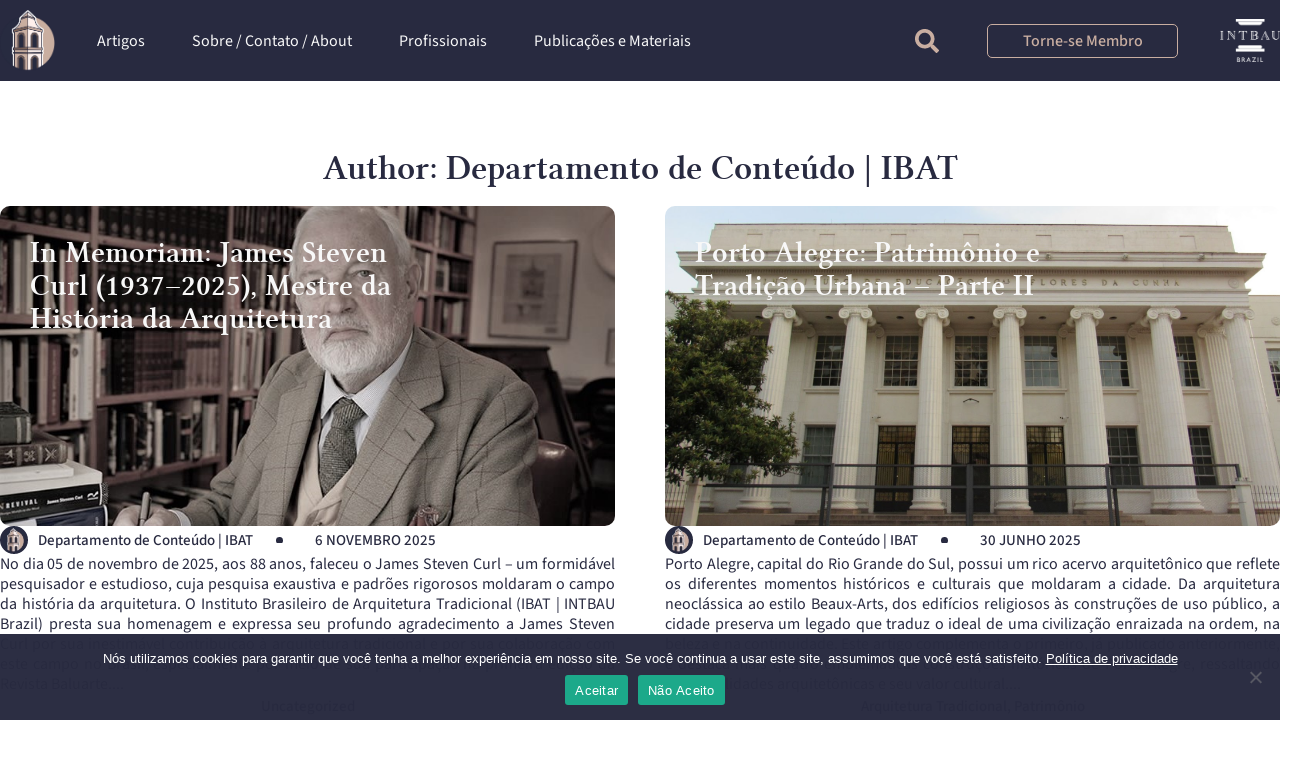

--- FILE ---
content_type: text/html; charset=UTF-8
request_url: https://arquiteturatradicional.org/author/institutoibatgmail-com/
body_size: 20516
content:
<!doctype html><html lang="pt-BR"><head><meta charset="UTF-8"><meta name="viewport" content="width=device-width, initial-scale=1"><link rel="profile" href="https://gmpg.org/xfn/11"><meta name='robots' content='index, follow, max-image-preview:large, max-snippet:-1, max-video-preview:-1' /><title>Departamento de Conteúdo | IBAT, Autor em arquiteturatradicional.org</title><link rel="canonical" href="https://arquiteturatradicional.org/author/institutoibatgmail-com/" /><link rel="next" href="https://arquiteturatradicional.org/author/institutoibatgmail-com/page/2/" /><meta property="og:locale" content="pt_BR" /><meta property="og:type" content="profile" /><meta property="og:title" content="Departamento de Conteúdo | IBAT, Autor em arquiteturatradicional.org" /><meta property="og:url" content="https://arquiteturatradicional.org/author/institutoibatgmail-com/" /><meta property="og:site_name" content="arquiteturatradicional.org" /><meta property="og:image" content="https://secure.gravatar.com/avatar/e1660d77521a8412d94dbfc897740276?s=500&d=mm&r=g" /><meta name="twitter:card" content="summary_large_image" /> <script type="application/ld+json" class="yoast-schema-graph">{"@context":"https://schema.org","@graph":[{"@type":"ProfilePage","@id":"https://arquiteturatradicional.org/author/institutoibatgmail-com/","url":"https://arquiteturatradicional.org/author/institutoibatgmail-com/","name":"Departamento de Conteúdo | IBAT, Autor em arquiteturatradicional.org","isPartOf":{"@id":"https://arquiteturatradicional.org/#website"},"primaryImageOfPage":{"@id":"https://arquiteturatradicional.org/author/institutoibatgmail-com/#primaryimage"},"image":{"@id":"https://arquiteturatradicional.org/author/institutoibatgmail-com/#primaryimage"},"thumbnailUrl":"https://arquiteturatradicional.org/wp-content/uploads/2025/11/James-Steven-Curl-PB-2.jpg","breadcrumb":{"@id":"https://arquiteturatradicional.org/author/institutoibatgmail-com/#breadcrumb"},"inLanguage":"pt-BR","potentialAction":[{"@type":"ReadAction","target":["https://arquiteturatradicional.org/author/institutoibatgmail-com/"]}]},{"@type":"ImageObject","inLanguage":"pt-BR","@id":"https://arquiteturatradicional.org/author/institutoibatgmail-com/#primaryimage","url":"https://arquiteturatradicional.org/wp-content/uploads/2025/11/James-Steven-Curl-PB-2.jpg","contentUrl":"https://arquiteturatradicional.org/wp-content/uploads/2025/11/James-Steven-Curl-PB-2.jpg","width":798,"height":646},{"@type":"BreadcrumbList","@id":"https://arquiteturatradicional.org/author/institutoibatgmail-com/#breadcrumb","itemListElement":[{"@type":"ListItem","position":1,"name":"Início","item":"https://arquiteturatradicional.org/"},{"@type":"ListItem","position":2,"name":"Arquivos para Departamento de Conteúdo | IBAT"}]},{"@type":"WebSite","@id":"https://arquiteturatradicional.org/#website","url":"https://arquiteturatradicional.org/","name":"IBAT","description":"Associação brasileira de indivíduos e instituições dedicados ao desenvolvimento de uma arquitetura humanizada, calcada em valores e princípios que respeitem as tradições e as características locais. Esta iniciativa visa, sobretudo, criar e promover espaços habitáveis com o poder de irradiar os sentidos de pertencimento, beleza e equilíbrio com o meio circundante, natural ou construído.","publisher":{"@id":"https://arquiteturatradicional.org/#organization"},"alternateName":"Instituto Brasileiro de Arquitetura Tradicional","potentialAction":[{"@type":"SearchAction","target":{"@type":"EntryPoint","urlTemplate":"https://arquiteturatradicional.org/?s={search_term_string}"},"query-input":{"@type":"PropertyValueSpecification","valueRequired":true,"valueName":"search_term_string"}}],"inLanguage":"pt-BR"},{"@type":"Organization","@id":"https://arquiteturatradicional.org/#organization","name":"IBAT (Instituto Brasileiro de Arquitetura Tradicional)","alternateName":"IBAT","url":"https://arquiteturatradicional.org/","logo":{"@type":"ImageObject","inLanguage":"pt-BR","@id":"https://arquiteturatradicional.org/#/schema/logo/image/","url":"https://arquiteturatradicional.org/wp-content/uploads/2024/06/logotipo-menu.webp","contentUrl":"https://arquiteturatradicional.org/wp-content/uploads/2024/06/logotipo-menu.webp","width":500,"height":557,"caption":"IBAT (Instituto Brasileiro de Arquitetura Tradicional)"},"image":{"@id":"https://arquiteturatradicional.org/#/schema/logo/image/"}},{"@type":"Person","@id":"https://arquiteturatradicional.org/#/schema/person/0f489beed4500e81bbe772f2e8545703","name":"Departamento de Conteúdo | IBAT","image":{"@type":"ImageObject","inLanguage":"pt-BR","@id":"https://arquiteturatradicional.org/#/schema/person/image/","url":"https://secure.gravatar.com/avatar/f3f841070abd109e35786302e3aa593aa6ff7e19dd3b7c34cb3b02411442baca?s=96&d=mm&r=g","contentUrl":"https://secure.gravatar.com/avatar/f3f841070abd109e35786302e3aa593aa6ff7e19dd3b7c34cb3b02411442baca?s=96&d=mm&r=g","caption":"Departamento de Conteúdo | IBAT"},"description":"O Departamento de Conteúdo é responsável pela curadoria e publicação de textos e artigos em nosso site. Nossa missão principal é disseminar conhecimento por meio de artigos, colunas e notas que promovam a arquitetura tradicional no Brasil, contribuindo para a valorização e preservação desse patrimônio.","sameAs":["https://arquiteturatradicional.org"],"mainEntityOfPage":{"@id":"https://arquiteturatradicional.org/author/institutoibatgmail-com/"}}]}</script> <link rel="alternate" type="application/rss+xml" title="Feed para arquiteturatradicional.org &raquo;" href="https://arquiteturatradicional.org/feed/" /><link rel="alternate" type="application/rss+xml" title="Feed de comentários para arquiteturatradicional.org &raquo;" href="https://arquiteturatradicional.org/comments/feed/" /><link rel="alternate" type="application/rss+xml" title="arquiteturatradicional.org &raquo; Feed dos posts para Departamento de Conteúdo | IBAT" href="https://arquiteturatradicional.org/author/institutoibatgmail-com/feed/" /><link data-optimized="2" rel="stylesheet" href="https://arquiteturatradicional.org/wp-content/litespeed/css/bc5628d7f0adeb71b5dad094a3673588.css?ver=6af4e" /> <script src="https://arquiteturatradicional.org/wp-includes/js/jquery/jquery.min.js?ver=3.7.1" id="jquery-core-js"></script> <link rel="https://api.w.org/" href="https://arquiteturatradicional.org/wp-json/" /><link rel="alternate" title="JSON" type="application/json" href="https://arquiteturatradicional.org/wp-json/wp/v2/users/1" /><link rel="EditURI" type="application/rsd+xml" title="RSD" href="https://arquiteturatradicional.org/xmlrpc.php?rsd" /><meta name="generator" content="Elementor 3.31.3; features: e_font_icon_svg, additional_custom_breakpoints, e_element_cache; settings: css_print_method-external, google_font-enabled, font_display-swap"><link rel="icon" href="https://arquiteturatradicional.org/wp-content/uploads/2024/06/logotipo-menu-150x150.webp" sizes="32x32" /><link rel="icon" href="https://arquiteturatradicional.org/wp-content/uploads/2024/06/logotipo-menu.webp" sizes="192x192" /><link rel="apple-touch-icon" href="https://arquiteturatradicional.org/wp-content/uploads/2024/06/logotipo-menu.webp" /><meta name="msapplication-TileImage" content="https://arquiteturatradicional.org/wp-content/uploads/2024/06/logotipo-menu.webp" /></head><body data-rsssl=1 class="archive author author-institutoibatgmail-com author-1 wp-custom-logo wp-embed-responsive wp-theme-hello-elementor cookies-not-set hello-elementor-default jet-mega-menu-location elementor-page-786 elementor-default elementor-template-full-width elementor-kit-6"><a class="skip-link screen-reader-text" href="#content">Ir para o conteúdo</a><header data-elementor-type="header" data-elementor-id="13" class="elementor elementor-13 elementor-location-header" data-elementor-settings="{&quot;ha_cmc_init_switcher&quot;:&quot;no&quot;}" data-elementor-post-type="elementor_library"><div class="elementor-element elementor-element-0f45474 e-flex e-con-boxed e-con e-parent" data-id="0f45474" data-element_type="container" data-settings="{&quot;background_background&quot;:&quot;classic&quot;,&quot;jet_parallax_layout_list&quot;:[],&quot;_ha_eqh_enable&quot;:false}"><div class="e-con-inner"><div class="elementor-element elementor-element-c9edceb elementor-widget__width-initial elementor-widget elementor-widget-theme-site-logo elementor-widget-image" data-id="c9edceb" data-element_type="widget" data-widget_type="theme-site-logo.default"><div class="elementor-widget-container">
<a href="https://arquiteturatradicional.org/home">
<img fetchpriority="high" width="500" height="557" src="https://arquiteturatradicional.org/wp-content/uploads/2024/06/logotipo-menu.webp" class="attachment-full size-full wp-image-29" alt="" srcset="https://arquiteturatradicional.org/wp-content/uploads/2024/06/logotipo-menu.webp 500w, https://arquiteturatradicional.org/wp-content/uploads/2024/06/logotipo-menu-269x300.webp 269w" sizes="(max-width: 500px) 100vw, 500px" />				</a></div></div><div class="elementor-element elementor-element-16cc367 elementor-widget__width-initial elementor-nav-menu--dropdown-mobile elementor-nav-menu--stretch elementor-nav-menu__text-align-aside elementor-nav-menu--toggle elementor-nav-menu--burger elementor-widget elementor-widget-nav-menu" data-id="16cc367" data-element_type="widget" data-settings="{&quot;full_width&quot;:&quot;stretch&quot;,&quot;layout&quot;:&quot;horizontal&quot;,&quot;submenu_icon&quot;:{&quot;value&quot;:&quot;&lt;svg class=\&quot;e-font-icon-svg e-fas-caret-down\&quot; viewBox=\&quot;0 0 320 512\&quot; xmlns=\&quot;http:\/\/www.w3.org\/2000\/svg\&quot;&gt;&lt;path d=\&quot;M31.3 192h257.3c17.8 0 26.7 21.5 14.1 34.1L174.1 354.8c-7.8 7.8-20.5 7.8-28.3 0L17.2 226.1C4.6 213.5 13.5 192 31.3 192z\&quot;&gt;&lt;\/path&gt;&lt;\/svg&gt;&quot;,&quot;library&quot;:&quot;fa-solid&quot;},&quot;toggle&quot;:&quot;burger&quot;}" data-widget_type="nav-menu.default"><div class="elementor-widget-container"><nav aria-label="Menu" class="elementor-nav-menu--main elementor-nav-menu__container elementor-nav-menu--layout-horizontal e--pointer-none"><ul id="menu-1-16cc367" class="elementor-nav-menu"><li class="menu-item menu-item-type-post_type menu-item-object-page menu-item-49"><a href="https://arquiteturatradicional.org/artigos/" class="elementor-item">Artigos</a></li><li class="menu-item menu-item-type-post_type menu-item-object-page menu-item-48"><a href="https://arquiteturatradicional.org/quem-somos/" class="elementor-item">Sobre / Contato / About</a></li><li class="menu-item menu-item-type-post_type menu-item-object-page menu-item-47"><a href="https://arquiteturatradicional.org/profissonais/" class="elementor-item">Profissionais</a></li><li class="menu-item menu-item-type-post_type menu-item-object-page menu-item-46"><a href="https://arquiteturatradicional.org/publicacoes/" class="elementor-item">Publicações e Materiais</a></li></ul></nav><div class="elementor-menu-toggle" role="button" tabindex="0" aria-label="Menu Toggle" aria-expanded="false">
<svg aria-hidden="true" role="presentation" class="elementor-menu-toggle__icon--open e-font-icon-svg e-eicon-menu-bar" viewBox="0 0 1000 1000" xmlns="http://www.w3.org/2000/svg"><path d="M104 333H896C929 333 958 304 958 271S929 208 896 208H104C71 208 42 237 42 271S71 333 104 333ZM104 583H896C929 583 958 554 958 521S929 458 896 458H104C71 458 42 487 42 521S71 583 104 583ZM104 833H896C929 833 958 804 958 771S929 708 896 708H104C71 708 42 737 42 771S71 833 104 833Z"></path></svg><svg aria-hidden="true" role="presentation" class="elementor-menu-toggle__icon--close e-font-icon-svg e-eicon-close" viewBox="0 0 1000 1000" xmlns="http://www.w3.org/2000/svg"><path d="M742 167L500 408 258 167C246 154 233 150 217 150 196 150 179 158 167 167 154 179 150 196 150 212 150 229 154 242 171 254L408 500 167 742C138 771 138 800 167 829 196 858 225 858 254 829L496 587 738 829C750 842 767 846 783 846 800 846 817 842 829 829 842 817 846 804 846 783 846 767 842 750 829 737L588 500 833 258C863 229 863 200 833 171 804 137 775 137 742 167Z"></path></svg></div><nav class="elementor-nav-menu--dropdown elementor-nav-menu__container" aria-hidden="true"><ul id="menu-2-16cc367" class="elementor-nav-menu"><li class="menu-item menu-item-type-post_type menu-item-object-page menu-item-49"><a href="https://arquiteturatradicional.org/artigos/" class="elementor-item" tabindex="-1">Artigos</a></li><li class="menu-item menu-item-type-post_type menu-item-object-page menu-item-48"><a href="https://arquiteturatradicional.org/quem-somos/" class="elementor-item" tabindex="-1">Sobre / Contato / About</a></li><li class="menu-item menu-item-type-post_type menu-item-object-page menu-item-47"><a href="https://arquiteturatradicional.org/profissonais/" class="elementor-item" tabindex="-1">Profissionais</a></li><li class="menu-item menu-item-type-post_type menu-item-object-page menu-item-46"><a href="https://arquiteturatradicional.org/publicacoes/" class="elementor-item" tabindex="-1">Publicações e Materiais</a></li></ul></nav></div></div><div class="elementor-element elementor-element-08cfc13 elementor-search-form--skin-full_screen elementor-widget__width-initial elementor-widget elementor-widget-search-form" data-id="08cfc13" data-element_type="widget" data-settings="{&quot;skin&quot;:&quot;full_screen&quot;}" data-widget_type="search-form.default"><div class="elementor-widget-container">
<search role="search"><form class="elementor-search-form" action="https://arquiteturatradicional.org" method="get"><div class="elementor-search-form__toggle" role="button" tabindex="0" aria-label="Search"><div class="e-font-icon-svg-container"><svg aria-hidden="true" class="e-font-icon-svg e-fas-search" viewBox="0 0 512 512" xmlns="http://www.w3.org/2000/svg"><path d="M505 442.7L405.3 343c-4.5-4.5-10.6-7-17-7H372c27.6-35.3 44-79.7 44-128C416 93.1 322.9 0 208 0S0 93.1 0 208s93.1 208 208 208c48.3 0 92.7-16.4 128-44v16.3c0 6.4 2.5 12.5 7 17l99.7 99.7c9.4 9.4 24.6 9.4 33.9 0l28.3-28.3c9.4-9.4 9.4-24.6.1-34zM208 336c-70.7 0-128-57.2-128-128 0-70.7 57.2-128 128-128 70.7 0 128 57.2 128 128 0 70.7-57.2 128-128 128z"></path></svg></div></div><div class="elementor-search-form__container">
<label class="elementor-screen-only" for="elementor-search-form-08cfc13">Search</label>
<input id="elementor-search-form-08cfc13" placeholder="Pesquisar..." class="elementor-search-form__input" type="search" name="s" value=""><div class="dialog-lightbox-close-button dialog-close-button" role="button" tabindex="0" aria-label="Close this search box.">
<svg aria-hidden="true" class="e-font-icon-svg e-eicon-close" viewBox="0 0 1000 1000" xmlns="http://www.w3.org/2000/svg"><path d="M742 167L500 408 258 167C246 154 233 150 217 150 196 150 179 158 167 167 154 179 150 196 150 212 150 229 154 242 171 254L408 500 167 742C138 771 138 800 167 829 196 858 225 858 254 829L496 587 738 829C750 842 767 846 783 846 800 846 817 842 829 829 842 817 846 804 846 783 846 767 842 750 829 737L588 500 833 258C863 229 863 200 833 171 804 137 775 137 742 167Z"></path></svg></div></div></form>
</search></div></div><div class="elementor-element elementor-element-c2b7a36 elementor-align-justify elementor-widget__width-initial elementor-widget elementor-widget-button" data-id="c2b7a36" data-element_type="widget" data-widget_type="button.default"><div class="elementor-widget-container"><div class="elementor-button-wrapper">
<a class="elementor-button elementor-button-link elementor-size-sm" href="https://go.hotmart.com/N90222375X" target="_blank">
<span class="elementor-button-content-wrapper">
<span class="elementor-button-text">Torne-se Membro</span>
</span>
</a></div></div></div><div class="elementor-element elementor-element-cf51756 elementor-widget__width-initial elementor-widget elementor-widget-image" data-id="cf51756" data-element_type="widget" data-widget_type="image.default"><div class="elementor-widget-container">
<img width="300" height="215" src="https://arquiteturatradicional.org/wp-content/uploads/2024/07/INTBAU-Chapters.webp" class="attachment-full size-full wp-image-44" alt="" /></div></div></div></div></header><div data-elementor-type="archive" data-elementor-id="786" class="elementor elementor-786 elementor-location-archive" data-elementor-settings="{&quot;ha_cmc_init_switcher&quot;:&quot;no&quot;}" data-elementor-post-type="elementor_library"><div class="elementor-element elementor-element-9d24d80 e-flex e-con-boxed e-con e-parent" data-id="9d24d80" data-element_type="container" data-settings="{&quot;jet_parallax_layout_list&quot;:[],&quot;_ha_eqh_enable&quot;:false}"><div class="e-con-inner"><div class="elementor-element elementor-element-066b16a elementor-widget elementor-widget-theme-archive-title elementor-page-title elementor-widget-heading" data-id="066b16a" data-element_type="widget" data-widget_type="theme-archive-title.default"><div class="elementor-widget-container"><h1 class="elementor-heading-title elementor-size-default">Author: <span class="vcard">Departamento de Conteúdo &#124; IBAT</span></h1></div></div><div class="elementor-element elementor-element-2ffaad3 elementor-grid-2 elementor-grid-tablet-1 elementor-grid-mobile-1 elementor-widget elementor-widget-loop-grid" data-id="2ffaad3" data-element_type="widget" data-settings="{&quot;template_id&quot;:&quot;80&quot;,&quot;columns&quot;:2,&quot;columns_tablet&quot;:1,&quot;row_gap&quot;:{&quot;unit&quot;:&quot;px&quot;,&quot;size&quot;:14,&quot;sizes&quot;:[]},&quot;_skin&quot;:&quot;post&quot;,&quot;columns_mobile&quot;:&quot;1&quot;,&quot;edit_handle_selector&quot;:&quot;[data-elementor-type=\&quot;loop-item\&quot;]&quot;,&quot;row_gap_tablet&quot;:{&quot;unit&quot;:&quot;px&quot;,&quot;size&quot;:&quot;&quot;,&quot;sizes&quot;:[]},&quot;row_gap_mobile&quot;:{&quot;unit&quot;:&quot;px&quot;,&quot;size&quot;:&quot;&quot;,&quot;sizes&quot;:[]}}" data-widget_type="loop-grid.post"><div class="elementor-widget-container"><div class="elementor-loop-container elementor-grid" role="list"><div data-elementor-type="loop-item" data-elementor-id="80" class="elementor elementor-80 e-loop-item e-loop-item-3069 post-3069 post type-post status-publish format-standard has-post-thumbnail hentry category-uncategorized" data-elementor-settings="{&quot;ha_cmc_init_switcher&quot;:&quot;no&quot;}" data-elementor-post-type="elementor_library" data-custom-edit-handle="1"><div class="elementor-element elementor-element-ceacb31 e-con-full e-flex e-con e-parent" data-id="ceacb31" data-element_type="container" data-settings="{&quot;jet_parallax_layout_list&quot;:[],&quot;_ha_eqh_enable&quot;:false}">
<a class="elementor-element elementor-element-2d7aae3 e-con-full e-flex e-con e-child" data-id="2d7aae3" data-element_type="container" data-settings="{&quot;background_background&quot;:&quot;classic&quot;,&quot;jet_parallax_layout_list&quot;:[],&quot;_ha_eqh_enable&quot;:false}" href="https://arquiteturatradicional.org/in-memoriam-james-steven-curl-1937-2025-mestre-da-historia-da-arquitetura/"><div class="elementor-element elementor-element-014ee9c elementor-widget__width-initial elementor-widget-mobile__width-inherit elementor-widget elementor-widget-theme-post-title elementor-page-title elementor-widget-heading" data-id="014ee9c" data-element_type="widget" data-widget_type="theme-post-title.default"><div class="elementor-widget-container"><h1 class="elementor-heading-title elementor-size-default">In Memoriam: James Steven Curl (1937–2025), Mestre da História da Arquitetura</h1></div></div>
</a><div class="elementor-element elementor-element-824d238 elementor-align-left elementor-widget elementor-widget-post-info" data-id="824d238" data-element_type="widget" data-widget_type="post-info.default"><div class="elementor-widget-container"><ul class="elementor-inline-items elementor-icon-list-items elementor-post-info"><li class="elementor-icon-list-item elementor-repeater-item-27d3b18 elementor-inline-item" itemprop="author">
<span class="elementor-icon-list-icon">
<img class="elementor-avatar" src="https://secure.gravatar.com/avatar/f3f841070abd109e35786302e3aa593aa6ff7e19dd3b7c34cb3b02411442baca?s=96&amp;d=mm&amp;r=g" alt="Picture of Departamento de Conteúdo | IBAT" loading="lazy">
</span>
<span class="elementor-icon-list-text elementor-post-info__item elementor-post-info__item--type-author">
Departamento de Conteúdo | IBAT					</span></li><li class="elementor-icon-list-item elementor-repeater-item-3aad073 elementor-inline-item" itemprop="datePublished">
<span class="elementor-icon-list-text elementor-post-info__item elementor-post-info__item--type-date">
<time>6 novembro 2025</time>					</span></li></ul></div></div><div data-ha-element-link="{&quot;url&quot;:&quot;https:\/\/arquiteturatradicional.org\/in-memoriam-james-steven-curl-1937-2025-mestre-da-historia-da-arquitetura\/&quot;,&quot;is_external&quot;:&quot;&quot;,&quot;nofollow&quot;:&quot;&quot;}" style="cursor: pointer" class="elementor-element elementor-element-a184fc6 elementor-widget elementor-widget-theme-post-excerpt" data-id="a184fc6" data-element_type="widget" data-widget_type="theme-post-excerpt.default"><div class="elementor-widget-container">
No dia 05 de novembro de 2025, aos 88 anos, faleceu o James Steven Curl – um formidável pesquisador e estudioso, cuja pesquisa exaustiva e padrões rigorosos moldaram o campo da história da arquitetura. O Instituto Brasileiro de Arquitetura Tradicional (IBAT | INTBAU Brazil) presta sua homenagem e expressa seu profundo agradecimento a James Steven Curl por sua inestimável contribuição à arquitetura tradicional e por sua colaboração com este campo no Brasil, especialmente por meio de sua participação na primeira edição da Revista Baluarte....</div></div><div class="elementor-element elementor-element-e0ed0e6 elementor-align-center elementor-widget__width-auto ha-has-bg-overlay elementor-widget elementor-widget-post-info" data-id="e0ed0e6" data-element_type="widget" data-widget_type="post-info.default"><div class="elementor-widget-container"><ul class="elementor-inline-items elementor-icon-list-items elementor-post-info"><li class="elementor-icon-list-item elementor-repeater-item-0f7cc03 elementor-inline-item" itemprop="about">
<span class="elementor-icon-list-text elementor-post-info__item elementor-post-info__item--type-terms">
<span class="elementor-post-info__terms-list">
<span class="elementor-post-info__terms-list-item">Uncategorized</span>				</span>
</span></li></ul></div></div></div></div><div data-elementor-type="loop-item" data-elementor-id="80" class="elementor elementor-80 e-loop-item e-loop-item-2635 post-2635 post type-post status-publish format-standard has-post-thumbnail hentry category-arquitetura-tradicional category-patrimonio" data-elementor-settings="{&quot;ha_cmc_init_switcher&quot;:&quot;no&quot;}" data-elementor-post-type="elementor_library" data-custom-edit-handle="1"><div class="elementor-element elementor-element-ceacb31 e-con-full e-flex e-con e-parent" data-id="ceacb31" data-element_type="container" data-settings="{&quot;jet_parallax_layout_list&quot;:[],&quot;_ha_eqh_enable&quot;:false}">
<a class="elementor-element elementor-element-2d7aae3 e-con-full e-flex e-con e-child" data-id="2d7aae3" data-element_type="container" data-settings="{&quot;background_background&quot;:&quot;classic&quot;,&quot;jet_parallax_layout_list&quot;:[],&quot;_ha_eqh_enable&quot;:false}" href="https://arquiteturatradicional.org/porto-alegre-patrimonio-e-tradicao-urbana-parte-ii/"><div class="elementor-element elementor-element-014ee9c elementor-widget__width-initial elementor-widget-mobile__width-inherit elementor-widget elementor-widget-theme-post-title elementor-page-title elementor-widget-heading" data-id="014ee9c" data-element_type="widget" data-widget_type="theme-post-title.default"><div class="elementor-widget-container"><h1 class="elementor-heading-title elementor-size-default">Porto Alegre: Patrimônio e Tradição Urbana &#8211; Parte II</h1></div></div>
</a><div class="elementor-element elementor-element-824d238 elementor-align-left elementor-widget elementor-widget-post-info" data-id="824d238" data-element_type="widget" data-widget_type="post-info.default"><div class="elementor-widget-container"><ul class="elementor-inline-items elementor-icon-list-items elementor-post-info"><li class="elementor-icon-list-item elementor-repeater-item-27d3b18 elementor-inline-item" itemprop="author">
<span class="elementor-icon-list-icon">
<img class="elementor-avatar" src="https://secure.gravatar.com/avatar/f3f841070abd109e35786302e3aa593aa6ff7e19dd3b7c34cb3b02411442baca?s=96&amp;d=mm&amp;r=g" alt="Picture of Departamento de Conteúdo | IBAT" loading="lazy">
</span>
<span class="elementor-icon-list-text elementor-post-info__item elementor-post-info__item--type-author">
Departamento de Conteúdo | IBAT					</span></li><li class="elementor-icon-list-item elementor-repeater-item-3aad073 elementor-inline-item" itemprop="datePublished">
<span class="elementor-icon-list-text elementor-post-info__item elementor-post-info__item--type-date">
<time>30 junho 2025</time>					</span></li></ul></div></div><div data-ha-element-link="{&quot;url&quot;:&quot;https:\/\/arquiteturatradicional.org\/porto-alegre-patrimonio-e-tradicao-urbana-parte-ii\/&quot;,&quot;is_external&quot;:&quot;&quot;,&quot;nofollow&quot;:&quot;&quot;}" style="cursor: pointer" class="elementor-element elementor-element-a184fc6 elementor-widget elementor-widget-theme-post-excerpt" data-id="a184fc6" data-element_type="widget" data-widget_type="theme-post-excerpt.default"><div class="elementor-widget-container">
Porto Alegre, capital do Rio Grande do Sul, possui um rico acervo arquitetônico que reflete os diferentes momentos históricos e culturais que moldaram a cidade. Da arquitetura neoclássica ao estilo Beaux-Arts, dos edifícios religiosos às construções de uso público, a cidade preserva um legado que traduz o ideal de uma civilização enraizada na ordem, na beleza e na continuidade. Este artigo complementa o primeiro, já publicado anteriormente, e destaca mais quatro emblemáticas construções históricas de Porto Alegre, ressaltando suas qualidades arquitetônicas e seu valor cultural....</div></div><div class="elementor-element elementor-element-e0ed0e6 elementor-align-center elementor-widget__width-auto ha-has-bg-overlay elementor-widget elementor-widget-post-info" data-id="e0ed0e6" data-element_type="widget" data-widget_type="post-info.default"><div class="elementor-widget-container"><ul class="elementor-inline-items elementor-icon-list-items elementor-post-info"><li class="elementor-icon-list-item elementor-repeater-item-0f7cc03 elementor-inline-item" itemprop="about">
<span class="elementor-icon-list-text elementor-post-info__item elementor-post-info__item--type-terms">
<span class="elementor-post-info__terms-list">
<span class="elementor-post-info__terms-list-item">Arquitetura Tradicional</span>, <span class="elementor-post-info__terms-list-item">Patrimônio</span>				</span>
</span></li></ul></div></div></div></div><div data-elementor-type="loop-item" data-elementor-id="80" class="elementor elementor-80 e-loop-item e-loop-item-2521 post-2521 post type-post status-publish format-standard has-post-thumbnail hentry category-arquitetura-tradicional category-patrimonio" data-elementor-settings="{&quot;ha_cmc_init_switcher&quot;:&quot;no&quot;}" data-elementor-post-type="elementor_library" data-custom-edit-handle="1"><div class="elementor-element elementor-element-ceacb31 e-con-full e-flex e-con e-parent" data-id="ceacb31" data-element_type="container" data-settings="{&quot;jet_parallax_layout_list&quot;:[],&quot;_ha_eqh_enable&quot;:false}">
<a class="elementor-element elementor-element-2d7aae3 e-con-full e-flex e-con e-child" data-id="2d7aae3" data-element_type="container" data-settings="{&quot;background_background&quot;:&quot;classic&quot;,&quot;jet_parallax_layout_list&quot;:[],&quot;_ha_eqh_enable&quot;:false}" href="https://arquiteturatradicional.org/porto-alegre-patrimonio-e-tradicao-urbana/"><div class="elementor-element elementor-element-014ee9c elementor-widget__width-initial elementor-widget-mobile__width-inherit elementor-widget elementor-widget-theme-post-title elementor-page-title elementor-widget-heading" data-id="014ee9c" data-element_type="widget" data-widget_type="theme-post-title.default"><div class="elementor-widget-container"><h1 class="elementor-heading-title elementor-size-default">Porto Alegre: Patrimônio e Tradição Urbana  – Parte I</h1></div></div>
</a><div class="elementor-element elementor-element-824d238 elementor-align-left elementor-widget elementor-widget-post-info" data-id="824d238" data-element_type="widget" data-widget_type="post-info.default"><div class="elementor-widget-container"><ul class="elementor-inline-items elementor-icon-list-items elementor-post-info"><li class="elementor-icon-list-item elementor-repeater-item-27d3b18 elementor-inline-item" itemprop="author">
<span class="elementor-icon-list-icon">
<img class="elementor-avatar" src="https://secure.gravatar.com/avatar/f3f841070abd109e35786302e3aa593aa6ff7e19dd3b7c34cb3b02411442baca?s=96&amp;d=mm&amp;r=g" alt="Picture of Departamento de Conteúdo | IBAT" loading="lazy">
</span>
<span class="elementor-icon-list-text elementor-post-info__item elementor-post-info__item--type-author">
Departamento de Conteúdo | IBAT					</span></li><li class="elementor-icon-list-item elementor-repeater-item-3aad073 elementor-inline-item" itemprop="datePublished">
<span class="elementor-icon-list-text elementor-post-info__item elementor-post-info__item--type-date">
<time>12 junho 2025</time>					</span></li></ul></div></div><div data-ha-element-link="{&quot;url&quot;:&quot;https:\/\/arquiteturatradicional.org\/porto-alegre-patrimonio-e-tradicao-urbana\/&quot;,&quot;is_external&quot;:&quot;&quot;,&quot;nofollow&quot;:&quot;&quot;}" style="cursor: pointer" class="elementor-element elementor-element-a184fc6 elementor-widget elementor-widget-theme-post-excerpt" data-id="a184fc6" data-element_type="widget" data-widget_type="theme-post-excerpt.default"><div class="elementor-widget-container">
Porto Alegre, capital do Rio Grande do Sul, possui um rico acervo arquitetônico que reflete os diferentes momentos históricos e culturais que moldaram a cidade. Da arquitetura neoclássica ao estilo Beaux-Arts, dos edifícios religiosos às construções de uso público, a cidade preserva um legado que traduz o ideal de uma civilização enraizada na ordem, na beleza e na continuidade. Este artigo destaca quatro das mais emblemáticas construções históricas de Porto Alegre, ressaltando suas qualidades arquitetônicas e seu valor cultural....</div></div><div class="elementor-element elementor-element-e0ed0e6 elementor-align-center elementor-widget__width-auto ha-has-bg-overlay elementor-widget elementor-widget-post-info" data-id="e0ed0e6" data-element_type="widget" data-widget_type="post-info.default"><div class="elementor-widget-container"><ul class="elementor-inline-items elementor-icon-list-items elementor-post-info"><li class="elementor-icon-list-item elementor-repeater-item-0f7cc03 elementor-inline-item" itemprop="about">
<span class="elementor-icon-list-text elementor-post-info__item elementor-post-info__item--type-terms">
<span class="elementor-post-info__terms-list">
<span class="elementor-post-info__terms-list-item">Arquitetura Tradicional</span>, <span class="elementor-post-info__terms-list-item">Patrimônio</span>				</span>
</span></li></ul></div></div></div></div><div data-elementor-type="loop-item" data-elementor-id="80" class="elementor elementor-80 e-loop-item e-loop-item-2425 post-2425 post type-post status-publish format-standard has-post-thumbnail hentry category-uncategorized" data-elementor-settings="{&quot;ha_cmc_init_switcher&quot;:&quot;no&quot;}" data-elementor-post-type="elementor_library" data-custom-edit-handle="1"><div class="elementor-element elementor-element-ceacb31 e-con-full e-flex e-con e-parent" data-id="ceacb31" data-element_type="container" data-settings="{&quot;jet_parallax_layout_list&quot;:[],&quot;_ha_eqh_enable&quot;:false}">
<a class="elementor-element elementor-element-2d7aae3 e-con-full e-flex e-con e-child" data-id="2d7aae3" data-element_type="container" data-settings="{&quot;background_background&quot;:&quot;classic&quot;,&quot;jet_parallax_layout_list&quot;:[],&quot;_ha_eqh_enable&quot;:false}" href="https://arquiteturatradicional.org/divulgacao-dos-vencedores-1o-concurso-ibat-de-incentivo-a-arquitetura-tradicional/"><div class="elementor-element elementor-element-014ee9c elementor-widget__width-initial elementor-widget-mobile__width-inherit elementor-widget elementor-widget-theme-post-title elementor-page-title elementor-widget-heading" data-id="014ee9c" data-element_type="widget" data-widget_type="theme-post-title.default"><div class="elementor-widget-container"><h1 class="elementor-heading-title elementor-size-default">DIVULGAÇÃO DOS VENCEDORES &#8211; 1º CONCURSO IBAT DE INCENTIVO À ARQUITETURA TRADICIONAL</h1></div></div>
</a><div class="elementor-element elementor-element-824d238 elementor-align-left elementor-widget elementor-widget-post-info" data-id="824d238" data-element_type="widget" data-widget_type="post-info.default"><div class="elementor-widget-container"><ul class="elementor-inline-items elementor-icon-list-items elementor-post-info"><li class="elementor-icon-list-item elementor-repeater-item-27d3b18 elementor-inline-item" itemprop="author">
<span class="elementor-icon-list-icon">
<img class="elementor-avatar" src="https://secure.gravatar.com/avatar/f3f841070abd109e35786302e3aa593aa6ff7e19dd3b7c34cb3b02411442baca?s=96&amp;d=mm&amp;r=g" alt="Picture of Departamento de Conteúdo | IBAT" loading="lazy">
</span>
<span class="elementor-icon-list-text elementor-post-info__item elementor-post-info__item--type-author">
Departamento de Conteúdo | IBAT					</span></li><li class="elementor-icon-list-item elementor-repeater-item-3aad073 elementor-inline-item" itemprop="datePublished">
<span class="elementor-icon-list-text elementor-post-info__item elementor-post-info__item--type-date">
<time>28 abril 2025</time>					</span></li></ul></div></div><div data-ha-element-link="{&quot;url&quot;:&quot;https:\/\/arquiteturatradicional.org\/divulgacao-dos-vencedores-1o-concurso-ibat-de-incentivo-a-arquitetura-tradicional\/&quot;,&quot;is_external&quot;:&quot;&quot;,&quot;nofollow&quot;:&quot;&quot;}" style="cursor: pointer" class="elementor-element elementor-element-a184fc6 elementor-widget elementor-widget-theme-post-excerpt" data-id="a184fc6" data-element_type="widget" data-widget_type="theme-post-excerpt.default"><div class="elementor-widget-container">
É com grande alegria que anunciamos os vencedores do “1° CONCURSO IBAT DE INCENTIVO À ARQUITETURA TRADICIONAL – 2024”.
O IBAT | INTBAU Brazil, em parceria com o Conselho Municipal do Patrimônio Cultural de Resende Costa (MG), organizou o concurso visando conceber ideias para a renovação da caixa d’água do mirante das Lajes, um importante ponto turístico localizado no centro histórico da cidade de Resende Costa (MG), frequentado tanto por turistas quanto por moradores, em eventos ou em visitas casuais....</div></div><div class="elementor-element elementor-element-e0ed0e6 elementor-align-center elementor-widget__width-auto ha-has-bg-overlay elementor-widget elementor-widget-post-info" data-id="e0ed0e6" data-element_type="widget" data-widget_type="post-info.default"><div class="elementor-widget-container"><ul class="elementor-inline-items elementor-icon-list-items elementor-post-info"><li class="elementor-icon-list-item elementor-repeater-item-0f7cc03 elementor-inline-item" itemprop="about">
<span class="elementor-icon-list-text elementor-post-info__item elementor-post-info__item--type-terms">
<span class="elementor-post-info__terms-list">
<span class="elementor-post-info__terms-list-item">Uncategorized</span>				</span>
</span></li></ul></div></div></div></div><div data-elementor-type="loop-item" data-elementor-id="80" class="elementor elementor-80 e-loop-item e-loop-item-2357 post-2357 post type-post status-publish format-standard has-post-thumbnail hentry category-entrevista" data-elementor-settings="{&quot;ha_cmc_init_switcher&quot;:&quot;no&quot;}" data-elementor-post-type="elementor_library" data-custom-edit-handle="1"><div class="elementor-element elementor-element-ceacb31 e-con-full e-flex e-con e-parent" data-id="ceacb31" data-element_type="container" data-settings="{&quot;jet_parallax_layout_list&quot;:[],&quot;_ha_eqh_enable&quot;:false}">
<a class="elementor-element elementor-element-2d7aae3 e-con-full e-flex e-con e-child" data-id="2d7aae3" data-element_type="container" data-settings="{&quot;background_background&quot;:&quot;classic&quot;,&quot;jet_parallax_layout_list&quot;:[],&quot;_ha_eqh_enable&quot;:false}" href="https://arquiteturatradicional.org/entrevista-com-o-arquiteto-fernando-silva/"><div class="elementor-element elementor-element-014ee9c elementor-widget__width-initial elementor-widget-mobile__width-inherit elementor-widget elementor-widget-theme-post-title elementor-page-title elementor-widget-heading" data-id="014ee9c" data-element_type="widget" data-widget_type="theme-post-title.default"><div class="elementor-widget-container"><h1 class="elementor-heading-title elementor-size-default">Entrevista com o arquiteto Fernando Silva</h1></div></div>
</a><div class="elementor-element elementor-element-824d238 elementor-align-left elementor-widget elementor-widget-post-info" data-id="824d238" data-element_type="widget" data-widget_type="post-info.default"><div class="elementor-widget-container"><ul class="elementor-inline-items elementor-icon-list-items elementor-post-info"><li class="elementor-icon-list-item elementor-repeater-item-27d3b18 elementor-inline-item" itemprop="author">
<span class="elementor-icon-list-icon">
<img class="elementor-avatar" src="https://secure.gravatar.com/avatar/f3f841070abd109e35786302e3aa593aa6ff7e19dd3b7c34cb3b02411442baca?s=96&amp;d=mm&amp;r=g" alt="Picture of Departamento de Conteúdo | IBAT" loading="lazy">
</span>
<span class="elementor-icon-list-text elementor-post-info__item elementor-post-info__item--type-author">
Departamento de Conteúdo | IBAT					</span></li><li class="elementor-icon-list-item elementor-repeater-item-3aad073 elementor-inline-item" itemprop="datePublished">
<span class="elementor-icon-list-text elementor-post-info__item elementor-post-info__item--type-date">
<time>17 fevereiro 2025</time>					</span></li></ul></div></div><div data-ha-element-link="{&quot;url&quot;:&quot;https:\/\/arquiteturatradicional.org\/entrevista-com-o-arquiteto-fernando-silva\/&quot;,&quot;is_external&quot;:&quot;&quot;,&quot;nofollow&quot;:&quot;&quot;}" style="cursor: pointer" class="elementor-element elementor-element-a184fc6 elementor-widget elementor-widget-theme-post-excerpt" data-id="a184fc6" data-element_type="widget" data-widget_type="theme-post-excerpt.default"><div class="elementor-widget-container">
Nesta entrevista feita pelo diretor do Departamento de Conteúdo do IBAT | INTBAU Brazil, Bruno Minchilo, o arquiteto Fernando Silva, vice-diretor do Departamento de Projetos, nos fala de sua trajetória acadêmica e profissional, especialmente na área da arquitetura clássica e tradicional....</div></div><div class="elementor-element elementor-element-e0ed0e6 elementor-align-center elementor-widget__width-auto ha-has-bg-overlay elementor-widget elementor-widget-post-info" data-id="e0ed0e6" data-element_type="widget" data-widget_type="post-info.default"><div class="elementor-widget-container"><ul class="elementor-inline-items elementor-icon-list-items elementor-post-info"><li class="elementor-icon-list-item elementor-repeater-item-0f7cc03 elementor-inline-item" itemprop="about">
<span class="elementor-icon-list-text elementor-post-info__item elementor-post-info__item--type-terms">
<span class="elementor-post-info__terms-list">
<span class="elementor-post-info__terms-list-item">Entrevista</span>				</span>
</span></li></ul></div></div></div></div><div data-elementor-type="loop-item" data-elementor-id="80" class="elementor elementor-80 e-loop-item e-loop-item-2318 post-2318 post type-post status-publish format-standard has-post-thumbnail hentry category-arquitetura-tradicional" data-elementor-settings="{&quot;ha_cmc_init_switcher&quot;:&quot;no&quot;}" data-elementor-post-type="elementor_library" data-custom-edit-handle="1"><div class="elementor-element elementor-element-ceacb31 e-con-full e-flex e-con e-parent" data-id="ceacb31" data-element_type="container" data-settings="{&quot;jet_parallax_layout_list&quot;:[],&quot;_ha_eqh_enable&quot;:false}">
<a class="elementor-element elementor-element-2d7aae3 e-con-full e-flex e-con e-child" data-id="2d7aae3" data-element_type="container" data-settings="{&quot;background_background&quot;:&quot;classic&quot;,&quot;jet_parallax_layout_list&quot;:[],&quot;_ha_eqh_enable&quot;:false}" href="https://arquiteturatradicional.org/votacao-publica-1-concurso-ibat-de-incentivo-a-arquitetura-tradicional-2024/"><div class="elementor-element elementor-element-014ee9c elementor-widget__width-initial elementor-widget-mobile__width-inherit elementor-widget elementor-widget-theme-post-title elementor-page-title elementor-widget-heading" data-id="014ee9c" data-element_type="widget" data-widget_type="theme-post-title.default"><div class="elementor-widget-container"><h1 class="elementor-heading-title elementor-size-default">VOTAÇÃO PÚBLICA &#8211; 1° CONCURSO IBAT DE INCENTIVO À ARQUITETURA TRADICIONAL &#8211; 2024</h1></div></div>
</a><div class="elementor-element elementor-element-824d238 elementor-align-left elementor-widget elementor-widget-post-info" data-id="824d238" data-element_type="widget" data-widget_type="post-info.default"><div class="elementor-widget-container"><ul class="elementor-inline-items elementor-icon-list-items elementor-post-info"><li class="elementor-icon-list-item elementor-repeater-item-27d3b18 elementor-inline-item" itemprop="author">
<span class="elementor-icon-list-icon">
<img class="elementor-avatar" src="https://secure.gravatar.com/avatar/f3f841070abd109e35786302e3aa593aa6ff7e19dd3b7c34cb3b02411442baca?s=96&amp;d=mm&amp;r=g" alt="Picture of Departamento de Conteúdo | IBAT" loading="lazy">
</span>
<span class="elementor-icon-list-text elementor-post-info__item elementor-post-info__item--type-author">
Departamento de Conteúdo | IBAT					</span></li><li class="elementor-icon-list-item elementor-repeater-item-3aad073 elementor-inline-item" itemprop="datePublished">
<span class="elementor-icon-list-text elementor-post-info__item elementor-post-info__item--type-date">
<time>3 fevereiro 2025</time>					</span></li></ul></div></div><div data-ha-element-link="{&quot;url&quot;:&quot;https:\/\/arquiteturatradicional.org\/votacao-publica-1-concurso-ibat-de-incentivo-a-arquitetura-tradicional-2024\/&quot;,&quot;is_external&quot;:&quot;&quot;,&quot;nofollow&quot;:&quot;&quot;}" style="cursor: pointer" class="elementor-element elementor-element-a184fc6 elementor-widget elementor-widget-theme-post-excerpt" data-id="a184fc6" data-element_type="widget" data-widget_type="theme-post-excerpt.default"><div class="elementor-widget-container">
É com grande alegria que apresentamos as propostas submetidas para o “1° CONCURSO IBAT DE INCENTIVO À ARQUITETURA TRADICIONAL – 2024”.A seguir apresentamos as propostas de renovação da Caixa d’Água das Lajes, apresentadas pelos participantes do concurso e o link oficial para a votação. Contamos com a sua colaboração na divulgação das propostas que, certamente, marcam um grande passo em prol da promoção da nova arquitetura tradicional no Brasil....</div></div><div class="elementor-element elementor-element-e0ed0e6 elementor-align-center elementor-widget__width-auto ha-has-bg-overlay elementor-widget elementor-widget-post-info" data-id="e0ed0e6" data-element_type="widget" data-widget_type="post-info.default"><div class="elementor-widget-container"><ul class="elementor-inline-items elementor-icon-list-items elementor-post-info"><li class="elementor-icon-list-item elementor-repeater-item-0f7cc03 elementor-inline-item" itemprop="about">
<span class="elementor-icon-list-text elementor-post-info__item elementor-post-info__item--type-terms">
<span class="elementor-post-info__terms-list">
<span class="elementor-post-info__terms-list-item">Arquitetura Tradicional</span>				</span>
</span></li></ul></div></div></div></div><div data-elementor-type="loop-item" data-elementor-id="80" class="elementor elementor-80 e-loop-item e-loop-item-2147 post-2147 post type-post status-publish format-standard has-post-thumbnail hentry category-arquitetura-tradicional" data-elementor-settings="{&quot;ha_cmc_init_switcher&quot;:&quot;no&quot;}" data-elementor-post-type="elementor_library" data-custom-edit-handle="1"><div class="elementor-element elementor-element-ceacb31 e-con-full e-flex e-con e-parent" data-id="ceacb31" data-element_type="container" data-settings="{&quot;jet_parallax_layout_list&quot;:[],&quot;_ha_eqh_enable&quot;:false}">
<a class="elementor-element elementor-element-2d7aae3 e-con-full e-flex e-con e-child" data-id="2d7aae3" data-element_type="container" data-settings="{&quot;background_background&quot;:&quot;classic&quot;,&quot;jet_parallax_layout_list&quot;:[],&quot;_ha_eqh_enable&quot;:false}" href="https://arquiteturatradicional.org/serie-conselheiros-dom-antonio-de-orleans-e-braganca-in-memorian/"><div class="elementor-element elementor-element-014ee9c elementor-widget__width-initial elementor-widget-mobile__width-inherit elementor-widget elementor-widget-theme-post-title elementor-page-title elementor-widget-heading" data-id="014ee9c" data-element_type="widget" data-widget_type="theme-post-title.default"><div class="elementor-widget-container"><h1 class="elementor-heading-title elementor-size-default">Série Conselheiros: Dom Antônio de Orleans e Bragança (in memorian)</h1></div></div>
</a><div class="elementor-element elementor-element-824d238 elementor-align-left elementor-widget elementor-widget-post-info" data-id="824d238" data-element_type="widget" data-widget_type="post-info.default"><div class="elementor-widget-container"><ul class="elementor-inline-items elementor-icon-list-items elementor-post-info"><li class="elementor-icon-list-item elementor-repeater-item-27d3b18 elementor-inline-item" itemprop="author">
<span class="elementor-icon-list-icon">
<img class="elementor-avatar" src="https://secure.gravatar.com/avatar/f3f841070abd109e35786302e3aa593aa6ff7e19dd3b7c34cb3b02411442baca?s=96&amp;d=mm&amp;r=g" alt="Picture of Departamento de Conteúdo | IBAT" loading="lazy">
</span>
<span class="elementor-icon-list-text elementor-post-info__item elementor-post-info__item--type-author">
Departamento de Conteúdo | IBAT					</span></li><li class="elementor-icon-list-item elementor-repeater-item-3aad073 elementor-inline-item" itemprop="datePublished">
<span class="elementor-icon-list-text elementor-post-info__item elementor-post-info__item--type-date">
<time>4 dezembro 2024</time>					</span></li></ul></div></div><div data-ha-element-link="{&quot;url&quot;:&quot;https:\/\/arquiteturatradicional.org\/serie-conselheiros-dom-antonio-de-orleans-e-braganca-in-memorian\/&quot;,&quot;is_external&quot;:&quot;&quot;,&quot;nofollow&quot;:&quot;&quot;}" style="cursor: pointer" class="elementor-element elementor-element-a184fc6 elementor-widget elementor-widget-theme-post-excerpt" data-id="a184fc6" data-element_type="widget" data-widget_type="theme-post-excerpt.default"><div class="elementor-widget-container">
Iniciamos hoje uma série especial dedicada aos conselheiros do Instituto Brasileiro de Arquitetura Tradicional (IBAT). Essa iniciativa busca apresentar as figuras que, com seu trabalho e dedicação, têm inspirado e guiado a missão do IBAT de resgatar e promover os valores atemporais da arquitetura tradicional.
Nesta primeira publicação da série, prestamos uma homenagem in memorian a Dom Antônio de Orleans e Bragança, que faleceu no dia 8 de novembro de 2024. Dom Antônio, um dos três conselheiros do IBAT, deixou um legado de comprometimento com a preservação dos valores históricos e culturais que tanto prezamos....</div></div><div class="elementor-element elementor-element-e0ed0e6 elementor-align-center elementor-widget__width-auto ha-has-bg-overlay elementor-widget elementor-widget-post-info" data-id="e0ed0e6" data-element_type="widget" data-widget_type="post-info.default"><div class="elementor-widget-container"><ul class="elementor-inline-items elementor-icon-list-items elementor-post-info"><li class="elementor-icon-list-item elementor-repeater-item-0f7cc03 elementor-inline-item" itemprop="about">
<span class="elementor-icon-list-text elementor-post-info__item elementor-post-info__item--type-terms">
<span class="elementor-post-info__terms-list">
<span class="elementor-post-info__terms-list-item">Arquitetura Tradicional</span>				</span>
</span></li></ul></div></div></div></div><div data-elementor-type="loop-item" data-elementor-id="80" class="elementor elementor-80 e-loop-item e-loop-item-1383 post-1383 post type-post status-publish format-standard has-post-thumbnail hentry category-entrevista" data-elementor-settings="{&quot;ha_cmc_init_switcher&quot;:&quot;no&quot;}" data-elementor-post-type="elementor_library" data-custom-edit-handle="1"><div class="elementor-element elementor-element-ceacb31 e-con-full e-flex e-con e-parent" data-id="ceacb31" data-element_type="container" data-settings="{&quot;jet_parallax_layout_list&quot;:[],&quot;_ha_eqh_enable&quot;:false}">
<a class="elementor-element elementor-element-2d7aae3 e-con-full e-flex e-con e-child" data-id="2d7aae3" data-element_type="container" data-settings="{&quot;background_background&quot;:&quot;classic&quot;,&quot;jet_parallax_layout_list&quot;:[],&quot;_ha_eqh_enable&quot;:false}" href="https://arquiteturatradicional.org/ibat-entrevista-raquel-britto/"><div class="elementor-element elementor-element-014ee9c elementor-widget__width-initial elementor-widget-mobile__width-inherit elementor-widget elementor-widget-theme-post-title elementor-page-title elementor-widget-heading" data-id="014ee9c" data-element_type="widget" data-widget_type="theme-post-title.default"><div class="elementor-widget-container"><h1 class="elementor-heading-title elementor-size-default">IBAT Entrevista: Raquel Britto</h1></div></div>
</a><div class="elementor-element elementor-element-824d238 elementor-align-left elementor-widget elementor-widget-post-info" data-id="824d238" data-element_type="widget" data-widget_type="post-info.default"><div class="elementor-widget-container"><ul class="elementor-inline-items elementor-icon-list-items elementor-post-info"><li class="elementor-icon-list-item elementor-repeater-item-27d3b18 elementor-inline-item" itemprop="author">
<span class="elementor-icon-list-icon">
<img class="elementor-avatar" src="https://secure.gravatar.com/avatar/f3f841070abd109e35786302e3aa593aa6ff7e19dd3b7c34cb3b02411442baca?s=96&amp;d=mm&amp;r=g" alt="Picture of Departamento de Conteúdo | IBAT" loading="lazy">
</span>
<span class="elementor-icon-list-text elementor-post-info__item elementor-post-info__item--type-author">
Departamento de Conteúdo | IBAT					</span></li><li class="elementor-icon-list-item elementor-repeater-item-3aad073 elementor-inline-item" itemprop="datePublished">
<span class="elementor-icon-list-text elementor-post-info__item elementor-post-info__item--type-date">
<time>13 agosto 2024</time>					</span></li></ul></div></div><div data-ha-element-link="{&quot;url&quot;:&quot;https:\/\/arquiteturatradicional.org\/ibat-entrevista-raquel-britto\/&quot;,&quot;is_external&quot;:&quot;&quot;,&quot;nofollow&quot;:&quot;&quot;}" style="cursor: pointer" class="elementor-element elementor-element-a184fc6 elementor-widget elementor-widget-theme-post-excerpt" data-id="a184fc6" data-element_type="widget" data-widget_type="theme-post-excerpt.default"><div class="elementor-widget-container">
Esta entrevista, realizada em 2023, faz parte de uma série de conversas com arquitetos e profissionais brasileiros que passaram pelas principais instituções e escritórios voltados à arquitetura tradicional. Aqui, conversamos com Raquel Britto, arquiteta pela University of Texas at San Antonio, especialista pelo ICAA/NYC e integrante do renomado ateliê Michael G. Imber Architects....</div></div><div class="elementor-element elementor-element-e0ed0e6 elementor-align-center elementor-widget__width-auto ha-has-bg-overlay elementor-widget elementor-widget-post-info" data-id="e0ed0e6" data-element_type="widget" data-widget_type="post-info.default"><div class="elementor-widget-container"><ul class="elementor-inline-items elementor-icon-list-items elementor-post-info"><li class="elementor-icon-list-item elementor-repeater-item-0f7cc03 elementor-inline-item" itemprop="about">
<span class="elementor-icon-list-text elementor-post-info__item elementor-post-info__item--type-terms">
<span class="elementor-post-info__terms-list">
<span class="elementor-post-info__terms-list-item">Entrevista</span>				</span>
</span></li></ul></div></div></div></div><div data-elementor-type="loop-item" data-elementor-id="80" class="elementor elementor-80 e-loop-item e-loop-item-862 post-862 post type-post status-publish format-standard has-post-thumbnail hentry category-nota" data-elementor-settings="{&quot;ha_cmc_init_switcher&quot;:&quot;no&quot;}" data-elementor-post-type="elementor_library" data-custom-edit-handle="1"><div class="elementor-element elementor-element-ceacb31 e-con-full e-flex e-con e-parent" data-id="ceacb31" data-element_type="container" data-settings="{&quot;jet_parallax_layout_list&quot;:[],&quot;_ha_eqh_enable&quot;:false}">
<a class="elementor-element elementor-element-2d7aae3 e-con-full e-flex e-con e-child" data-id="2d7aae3" data-element_type="container" data-settings="{&quot;background_background&quot;:&quot;classic&quot;,&quot;jet_parallax_layout_list&quot;:[],&quot;_ha_eqh_enable&quot;:false}" href="https://arquiteturatradicional.org/iii-congresso-de-arquitetura-perene/"><div class="elementor-element elementor-element-014ee9c elementor-widget__width-initial elementor-widget-mobile__width-inherit elementor-widget elementor-widget-theme-post-title elementor-page-title elementor-widget-heading" data-id="014ee9c" data-element_type="widget" data-widget_type="theme-post-title.default"><div class="elementor-widget-container"><h1 class="elementor-heading-title elementor-size-default">III Congresso de Arquitetura Perene</h1></div></div>
</a><div class="elementor-element elementor-element-824d238 elementor-align-left elementor-widget elementor-widget-post-info" data-id="824d238" data-element_type="widget" data-widget_type="post-info.default"><div class="elementor-widget-container"><ul class="elementor-inline-items elementor-icon-list-items elementor-post-info"><li class="elementor-icon-list-item elementor-repeater-item-27d3b18 elementor-inline-item" itemprop="author">
<span class="elementor-icon-list-icon">
<img class="elementor-avatar" src="https://secure.gravatar.com/avatar/f3f841070abd109e35786302e3aa593aa6ff7e19dd3b7c34cb3b02411442baca?s=96&amp;d=mm&amp;r=g" alt="Picture of Departamento de Conteúdo | IBAT" loading="lazy">
</span>
<span class="elementor-icon-list-text elementor-post-info__item elementor-post-info__item--type-author">
Departamento de Conteúdo | IBAT					</span></li><li class="elementor-icon-list-item elementor-repeater-item-3aad073 elementor-inline-item" itemprop="datePublished">
<span class="elementor-icon-list-text elementor-post-info__item elementor-post-info__item--type-date">
<time>31 maio 2024</time>					</span></li></ul></div></div><div data-ha-element-link="{&quot;url&quot;:&quot;https:\/\/arquiteturatradicional.org\/iii-congresso-de-arquitetura-perene\/&quot;,&quot;is_external&quot;:&quot;&quot;,&quot;nofollow&quot;:&quot;&quot;}" style="cursor: pointer" class="elementor-element elementor-element-a184fc6 elementor-widget elementor-widget-theme-post-excerpt" data-id="a184fc6" data-element_type="widget" data-widget_type="theme-post-excerpt.default"><div class="elementor-widget-container">
Nos dias 27 e 28 de abril, aconteceu em São Paulo, com transmissão ao vivo, o III Congresso Nacional de Arquitetura Perene, organizado pelas arquitetas Verí Lourencetti e Rafaella Brasileiro.
Idealizado inicialmente pela arquiteta Verí Lourencetti, o evento promove palestras que visam ao resgate da beleza na arquitetura, segundo um conceito aristotélico-tomista e sob a ótica da arquitetura clássica e tradicional. ...</div></div><div class="elementor-element elementor-element-e0ed0e6 elementor-align-center elementor-widget__width-auto ha-has-bg-overlay elementor-widget elementor-widget-post-info" data-id="e0ed0e6" data-element_type="widget" data-widget_type="post-info.default"><div class="elementor-widget-container"><ul class="elementor-inline-items elementor-icon-list-items elementor-post-info"><li class="elementor-icon-list-item elementor-repeater-item-0f7cc03 elementor-inline-item" itemprop="about">
<span class="elementor-icon-list-text elementor-post-info__item elementor-post-info__item--type-terms">
<span class="elementor-post-info__terms-list">
<span class="elementor-post-info__terms-list-item">Nota</span>				</span>
</span></li></ul></div></div></div></div><div data-elementor-type="loop-item" data-elementor-id="80" class="elementor elementor-80 e-loop-item e-loop-item-877 post-877 post type-post status-publish format-standard has-post-thumbnail hentry category-arquitetura-tradicional" data-elementor-settings="{&quot;ha_cmc_init_switcher&quot;:&quot;no&quot;}" data-elementor-post-type="elementor_library" data-custom-edit-handle="1"><div class="elementor-element elementor-element-ceacb31 e-con-full e-flex e-con e-parent" data-id="ceacb31" data-element_type="container" data-settings="{&quot;jet_parallax_layout_list&quot;:[],&quot;_ha_eqh_enable&quot;:false}">
<a class="elementor-element elementor-element-2d7aae3 e-con-full e-flex e-con e-child" data-id="2d7aae3" data-element_type="container" data-settings="{&quot;background_background&quot;:&quot;classic&quot;,&quot;jet_parallax_layout_list&quot;:[],&quot;_ha_eqh_enable&quot;:false}" href="https://arquiteturatradicional.org/as-escolas-de-verao-em-prol-do-resgate-do-ensino-da-arquitetura/"><div class="elementor-element elementor-element-014ee9c elementor-widget__width-initial elementor-widget-mobile__width-inherit elementor-widget elementor-widget-theme-post-title elementor-page-title elementor-widget-heading" data-id="014ee9c" data-element_type="widget" data-widget_type="theme-post-title.default"><div class="elementor-widget-container"><h1 class="elementor-heading-title elementor-size-default">As escolas de verão em prol do resgate do ensino da arquitetura</h1></div></div>
</a><div class="elementor-element elementor-element-824d238 elementor-align-left elementor-widget elementor-widget-post-info" data-id="824d238" data-element_type="widget" data-widget_type="post-info.default"><div class="elementor-widget-container"><ul class="elementor-inline-items elementor-icon-list-items elementor-post-info"><li class="elementor-icon-list-item elementor-repeater-item-27d3b18 elementor-inline-item" itemprop="author">
<span class="elementor-icon-list-icon">
<img class="elementor-avatar" src="https://secure.gravatar.com/avatar/f3f841070abd109e35786302e3aa593aa6ff7e19dd3b7c34cb3b02411442baca?s=96&amp;d=mm&amp;r=g" alt="Picture of Departamento de Conteúdo | IBAT" loading="lazy">
</span>
<span class="elementor-icon-list-text elementor-post-info__item elementor-post-info__item--type-author">
Departamento de Conteúdo | IBAT					</span></li><li class="elementor-icon-list-item elementor-repeater-item-3aad073 elementor-inline-item" itemprop="datePublished">
<span class="elementor-icon-list-text elementor-post-info__item elementor-post-info__item--type-date">
<time>8 abril 2024</time>					</span></li></ul></div></div><div data-ha-element-link="{&quot;url&quot;:&quot;https:\/\/arquiteturatradicional.org\/as-escolas-de-verao-em-prol-do-resgate-do-ensino-da-arquitetura\/&quot;,&quot;is_external&quot;:&quot;&quot;,&quot;nofollow&quot;:&quot;&quot;}" style="cursor: pointer" class="elementor-element elementor-element-a184fc6 elementor-widget elementor-widget-theme-post-excerpt" data-id="a184fc6" data-element_type="widget" data-widget_type="theme-post-excerpt.default"><div class="elementor-widget-container">
O artigo abaixo, originalmente publicado em francês no site Le Soir, é de autoria de Nadia Everard, presidente da La Table Ronde de l'Architecture, uma associação sem fins lucrativos sediada em Bruges, na Bélgica, dedicada à defesa e ao ensino da arquitetura tradicional. O artigo discorre sobre os desafios atuais enfrentados no campo da arquitetura, tanto no âmbito profissional, quanto acadêmico....</div></div><div class="elementor-element elementor-element-e0ed0e6 elementor-align-center elementor-widget__width-auto ha-has-bg-overlay elementor-widget elementor-widget-post-info" data-id="e0ed0e6" data-element_type="widget" data-widget_type="post-info.default"><div class="elementor-widget-container"><ul class="elementor-inline-items elementor-icon-list-items elementor-post-info"><li class="elementor-icon-list-item elementor-repeater-item-0f7cc03 elementor-inline-item" itemprop="about">
<span class="elementor-icon-list-text elementor-post-info__item elementor-post-info__item--type-terms">
<span class="elementor-post-info__terms-list">
<span class="elementor-post-info__terms-list-item">Arquitetura Tradicional</span>				</span>
</span></li></ul></div></div></div></div></div></div></div></div></div></div><footer data-elementor-type="footer" data-elementor-id="54" class="elementor elementor-54 elementor-location-footer" data-elementor-settings="{&quot;ha_cmc_init_switcher&quot;:&quot;no&quot;}" data-elementor-post-type="elementor_library"><div class="elementor-element elementor-element-0acced7 e-flex e-con-boxed e-con e-parent" data-id="0acced7" data-element_type="container" data-settings="{&quot;background_background&quot;:&quot;classic&quot;,&quot;jet_parallax_layout_list&quot;:[],&quot;_ha_eqh_enable&quot;:false}"><div class="e-con-inner"><div class="elementor-element elementor-element-f9a297e elementor-widget__width-initial elementor-widget elementor-widget-image" data-id="f9a297e" data-element_type="widget" data-widget_type="image.default"><div class="elementor-widget-container">
<a href="https://arquiteturatradicional.org">
<img width="445" height="95" src="https://arquiteturatradicional.org/wp-content/uploads/2024/07/logo-vertical.svg" class="attachment-full size-full wp-image-56" alt="" />								</a></div></div><div class="elementor-element elementor-element-57ec864 elementor-nav-menu__align-start elementor-nav-menu--dropdown-none elementor-widget-tablet__width-initial elementor-widget elementor-widget-nav-menu" data-id="57ec864" data-element_type="widget" data-settings="{&quot;layout&quot;:&quot;vertical&quot;,&quot;submenu_icon&quot;:{&quot;value&quot;:&quot;&lt;svg class=\&quot;e-font-icon-svg e-fas-caret-down\&quot; viewBox=\&quot;0 0 320 512\&quot; xmlns=\&quot;http:\/\/www.w3.org\/2000\/svg\&quot;&gt;&lt;path d=\&quot;M31.3 192h257.3c17.8 0 26.7 21.5 14.1 34.1L174.1 354.8c-7.8 7.8-20.5 7.8-28.3 0L17.2 226.1C4.6 213.5 13.5 192 31.3 192z\&quot;&gt;&lt;\/path&gt;&lt;\/svg&gt;&quot;,&quot;library&quot;:&quot;fa-solid&quot;}}" data-widget_type="nav-menu.default"><div class="elementor-widget-container"><nav aria-label="Menu" class="elementor-nav-menu--main elementor-nav-menu__container elementor-nav-menu--layout-vertical e--pointer-none"><ul id="menu-1-57ec864" class="elementor-nav-menu sm-vertical"><li class="menu-item menu-item-type-post_type menu-item-object-page menu-item-49"><a href="https://arquiteturatradicional.org/artigos/" class="elementor-item">Artigos</a></li><li class="menu-item menu-item-type-post_type menu-item-object-page menu-item-48"><a href="https://arquiteturatradicional.org/quem-somos/" class="elementor-item">Sobre / Contato / About</a></li><li class="menu-item menu-item-type-post_type menu-item-object-page menu-item-47"><a href="https://arquiteturatradicional.org/profissonais/" class="elementor-item">Profissionais</a></li><li class="menu-item menu-item-type-post_type menu-item-object-page menu-item-46"><a href="https://arquiteturatradicional.org/publicacoes/" class="elementor-item">Publicações e Materiais</a></li></ul></nav><nav class="elementor-nav-menu--dropdown elementor-nav-menu__container" aria-hidden="true"><ul id="menu-2-57ec864" class="elementor-nav-menu sm-vertical"><li class="menu-item menu-item-type-post_type menu-item-object-page menu-item-49"><a href="https://arquiteturatradicional.org/artigos/" class="elementor-item" tabindex="-1">Artigos</a></li><li class="menu-item menu-item-type-post_type menu-item-object-page menu-item-48"><a href="https://arquiteturatradicional.org/quem-somos/" class="elementor-item" tabindex="-1">Sobre / Contato / About</a></li><li class="menu-item menu-item-type-post_type menu-item-object-page menu-item-47"><a href="https://arquiteturatradicional.org/profissonais/" class="elementor-item" tabindex="-1">Profissionais</a></li><li class="menu-item menu-item-type-post_type menu-item-object-page menu-item-46"><a href="https://arquiteturatradicional.org/publicacoes/" class="elementor-item" tabindex="-1">Publicações e Materiais</a></li></ul></nav></div></div><div class="elementor-element elementor-element-7960dc0 elementor-widget__width-initial elementor-widget elementor-widget-image" data-id="7960dc0" data-element_type="widget" data-widget_type="image.default"><div class="elementor-widget-container"><figure class="wp-caption">
<a href="https://www.asaas.com/c/351074615527" target="_blank">
<img loading="lazy" width="500" height="500" src="https://arquiteturatradicional.org/wp-content/uploads/2024/07/icone-apoie-1.webp" class="attachment-full size-full wp-image-1256" alt="" srcset="https://arquiteturatradicional.org/wp-content/uploads/2024/07/icone-apoie-1.webp 500w, https://arquiteturatradicional.org/wp-content/uploads/2024/07/icone-apoie-1-300x300.webp 300w, https://arquiteturatradicional.org/wp-content/uploads/2024/07/icone-apoie-1-150x150.webp 150w" sizes="(max-width: 500px) 100vw, 500px" />								</a><figcaption class="widget-image-caption wp-caption-text"></figcaption></figure></div></div><div class="elementor-element elementor-element-0d9d021 elementor-widget-mobile__width-initial elementor-shape-rounded elementor-grid-0 e-grid-align-center elementor-widget elementor-widget-social-icons" data-id="0d9d021" data-element_type="widget" data-widget_type="social-icons.default"><div class="elementor-widget-container"><div class="elementor-social-icons-wrapper elementor-grid" role="list">
<span class="elementor-grid-item" role="listitem">
<a class="elementor-icon elementor-social-icon elementor-social-icon- elementor-repeater-item-27ca70a" href="https://www.instagram.com/ibat.arquitetura/" target="_blank">
<span class="elementor-screen-only"></span>
<svg xmlns="http://www.w3.org/2000/svg" width="45" height="45" viewBox="0 0 45 45" fill="none"><path d="M14.625 3.75H30.375C36.375 3.75 41.25 8.625 41.25 14.625V30.375C41.25 33.2592 40.1042 36.0253 38.0648 38.0648C36.0253 40.1042 33.2592 41.25 30.375 41.25H14.625C8.625 41.25 3.75 36.375 3.75 30.375V14.625C3.75 11.7408 4.89576 8.97467 6.93521 6.93521C8.97467 4.89576 11.7408 3.75 14.625 3.75ZM14.25 7.5C12.4598 7.5 10.7429 8.21116 9.47703 9.47703C8.21116 10.7429 7.5 12.4598 7.5 14.25V30.75C7.5 34.4812 10.5187 37.5 14.25 37.5H30.75C32.5402 37.5 34.2571 36.7888 35.523 35.523C36.7888 34.2571 37.5 32.5402 37.5 30.75V14.25C37.5 10.5187 34.4812 7.5 30.75 7.5H14.25ZM32.3438 10.3125C32.9654 10.3125 33.5615 10.5594 34.001 10.999C34.4406 11.4385 34.6875 12.0346 34.6875 12.6562C34.6875 13.2779 34.4406 13.874 34.001 14.3135C33.5615 14.7531 32.9654 15 32.3438 15C31.7221 15 31.126 14.7531 30.6865 14.3135C30.2469 13.874 30 13.2779 30 12.6562C30 12.0346 30.2469 11.4385 30.6865 10.999C31.126 10.5594 31.7221 10.3125 32.3438 10.3125ZM22.5 13.125C24.9864 13.125 27.371 14.1127 29.1291 15.8709C30.8873 17.629 31.875 20.0136 31.875 22.5C31.875 24.9864 30.8873 27.371 29.1291 29.1291C27.371 30.8873 24.9864 31.875 22.5 31.875C20.0136 31.875 17.629 30.8873 15.8709 29.1291C14.1127 27.371 13.125 24.9864 13.125 22.5C13.125 20.0136 14.1127 17.629 15.8709 15.8709C17.629 14.1127 20.0136 13.125 22.5 13.125ZM22.5 16.875C21.0082 16.875 19.5774 17.4676 18.5225 18.5225C17.4676 19.5774 16.875 21.0082 16.875 22.5C16.875 23.9918 17.4676 25.4226 18.5225 26.4775C19.5774 27.5324 21.0082 28.125 22.5 28.125C23.9918 28.125 25.4226 27.5324 26.4775 26.4775C27.5324 25.4226 28.125 23.9918 28.125 22.5C28.125 21.0082 27.5324 19.5774 26.4775 18.5225C25.4226 17.4676 23.9918 16.875 22.5 16.875Z" fill="#282A40"></path></svg>					</a>
</span>
<span class="elementor-grid-item" role="listitem">
<a class="elementor-icon elementor-social-icon elementor-social-icon- elementor-repeater-item-cb98ff2" href="https://www.youtube.com/@institutoibat" target="_blank">
<span class="elementor-screen-only"></span>
<svg xmlns="http://www.w3.org/2000/svg" width="49" height="49" viewBox="0 0 49 49" fill="none"><g clip-path="url(#clip0_4356_21)"><path d="M24.4997 8.16675C26.2453 8.16675 28.0358 8.21166 29.7713 8.28516L31.8211 8.38316L33.7831 8.49954L35.6206 8.62408L37.2989 8.75475C39.1202 8.89415 40.8339 9.67135 42.1387 10.9496C43.4435 12.2279 44.2557 13.9254 44.4325 15.7434L44.5141 16.6111L44.6673 18.469C44.8102 20.3943 44.9163 22.4931 44.9163 24.5001C44.9163 26.507 44.8102 28.6059 44.6673 30.5312L44.5141 32.3891C44.4876 32.6872 44.4611 32.975 44.4325 33.2568C44.2556 35.0751 43.4431 36.7728 42.1379 38.0512C40.8327 39.3295 39.1185 40.1065 37.2968 40.2454L35.6227 40.374L33.7852 40.5006L31.8211 40.617L29.7713 40.715C28.0151 40.7913 26.2575 40.8308 24.4997 40.8334C22.7418 40.8308 20.9843 40.7913 19.2281 40.715L17.1783 40.617L15.2162 40.5006L13.3787 40.374L11.7005 40.2454C9.8792 40.106 8.16543 39.3288 6.86064 38.0505C5.55585 36.7723 4.74364 35.0748 4.56688 33.2568L4.48522 32.3891L4.33209 30.5312C4.17598 28.5245 4.0929 26.5128 4.08301 24.5001C4.08301 22.4931 4.18917 20.3943 4.33209 18.469L4.48522 16.6111C4.51176 16.313 4.5383 16.0251 4.56688 15.7434C4.74357 13.9257 5.55549 12.2285 6.85986 10.9502C8.16423 9.67201 9.87752 8.89461 11.6984 8.75475L13.3746 8.62408L15.2121 8.49954L17.1762 8.38316L19.226 8.28516C20.9829 8.20887 22.7412 8.16939 24.4997 8.16675ZM24.4997 12.2501C22.8153 12.2501 21.0819 12.295 19.3955 12.3644L17.3988 12.4604L15.4816 12.5727L13.6809 12.6952L12.0312 12.8238C11.1642 12.8853 10.3469 13.2518 9.72432 13.8584C9.10171 14.4649 8.71396 15.2723 8.6298 16.1374C8.39092 18.6058 8.16634 21.6785 8.16634 24.5001C8.16634 27.3217 8.39092 30.3944 8.6298 32.8627C8.80334 34.6431 10.2162 36.0273 12.0312 36.1764L13.6809 36.303L15.4816 36.4255L17.3988 36.5398L19.3955 36.6357C21.0819 36.7052 22.8153 36.7501 24.4997 36.7501C26.184 36.7501 27.9174 36.7052 29.6038 36.6357L31.6006 36.5398L33.5177 36.4275L35.3185 36.305L36.9681 36.1764C37.8352 36.1149 38.6524 35.7483 39.275 35.1418C39.8976 34.5353 40.2854 33.7279 40.3696 32.8627C40.6084 30.3944 40.833 27.3217 40.833 24.5001C40.833 21.6785 40.6084 18.6058 40.3696 16.1374C40.2854 15.2723 39.8976 14.4649 39.275 13.8584C38.6524 13.2518 37.8352 12.8853 36.9681 12.8238L35.3185 12.6972L33.5177 12.5747L31.6006 12.4604L29.6038 12.3644C27.9034 12.2913 26.2017 12.2531 24.4997 12.2501ZM20.4163 19.549C20.4162 19.3495 20.4648 19.1529 20.558 18.9765C20.6511 18.8 20.7859 18.6489 20.9508 18.5364C21.1156 18.424 21.3054 18.3534 21.5037 18.331C21.7019 18.3086 21.9027 18.3349 22.0885 18.4077L22.2538 18.4894L30.8288 23.4384C30.9996 23.5369 31.1441 23.6752 31.2499 23.8415C31.3558 24.0078 31.42 24.1972 31.437 24.3936C31.4541 24.59 31.4235 24.7876 31.3478 24.9697C31.2721 25.1517 31.1536 25.3128 31.0024 25.4392L30.8288 25.5617L22.2538 30.5128C22.081 30.6129 21.8864 30.6692 21.6869 30.6768C21.4873 30.6844 21.2889 30.6432 21.109 30.5566C20.929 30.4701 20.773 30.3409 20.6544 30.1802C20.5358 30.0195 20.4583 29.8323 20.4286 29.6349L20.4163 29.4511V19.549Z" fill="#282A40"></path></g><defs><clipPath id="clip0_4356_21"><rect width="49" height="49" fill="white"></rect></clipPath></defs></svg>					</a>
</span>
<span class="elementor-grid-item" role="listitem">
<a class="elementor-icon elementor-social-icon elementor-social-icon- elementor-repeater-item-c8c66df" href="https://www.linkedin.com/company/intbau-brazil/" target="_blank">
<span class="elementor-screen-only"></span>
<svg xmlns="http://www.w3.org/2000/svg" id="Camada_2" viewBox="0 0 511.16 511.04"><g id="Camada_1-2" data-name="Camada_1"><g><path d="M459.22,511.04H51.91c-1.06-.35-2.11-.8-3.2-1.03-17.61-3.79-31.54-13.08-40.34-28.81-3.8-6.79-5.64-14.67-8.38-22.05C0,323.41,0,187.67,0,51.93c.35-1.07.8-2.12,1.03-3.22C6.77,20.47,30.89.1,59.39.08c130.75-.1,261.49-.11,392.24,0,32.75.03,59.42,26.68,59.45,59.43.12,130.72.12,261.44-.04,392.15-.02,19.67-8.64,35.47-24.2,47.56-8.21,6.38-17.88,9.14-27.63,11.82ZM255.58,471.12c64.21,0,128.42,0,192.63,0,15.21,0,22.99-7.79,22.99-23.02,0-128.39,0-256.78,0-385.17,0-15.23-7.77-22.97-23.03-22.97-128.42,0-256.83,0-385.25,0-15.24,0-22.98,7.75-22.98,23.02,0,128.39,0,256.78,0,385.17,0,15.23,7.76,22.98,23.02,22.98,64.21,0,128.42,0,192.63,0Z"></path><path d="M204.01,196.89h67.39v28.51c.65-.07,1.09,0,1.19-.14,13.75-21.08,34.13-30.51,58.37-32.31,16.89-1.25,33.59.47,49.29,7.54,20.34,9.16,31.34,25.95,35.79,46.9,2.85,13.41,4.72,27.28,4.92,40.97.63,43.57.28,87.15.3,130.72,0,.81-.08,1.63-.15,2.79h-68.73c0-1.81,0-3.58,0-5.35-.02-37.26.06-74.51-.14-111.77-.04-7.11-.74-14.3-1.92-21.31-3.87-23.07-19.39-34.05-42.55-30.53-19.16,2.91-30.39,13.93-34.09,34.41-1.41,7.8-2.02,15.85-2.07,23.79-.22,35.09-.09,70.19-.09,105.28,0,1.78,0,3.57,0,5.59h-67.52v-225.08Z"></path><path d="M159.39,421.98h-69.3v-224.93h69.3v224.93Z"></path><path d="M125.72,165.69c-22.51-.03-40.87-18.45-40.85-40.98.03-22.52,18.42-40.86,40.97-40.84,22.53.02,40.87,18.42,40.85,40.97-.03,22.52-18.44,40.88-40.97,40.85Z"></path></g></g></svg>					</a>
</span></div></div></div></div></div></footer> <script type="speculationrules">{"prefetch":[{"source":"document","where":{"and":[{"href_matches":"\/*"},{"not":{"href_matches":["\/wp-*.php","\/wp-admin\/*","\/wp-content\/uploads\/*","\/wp-content\/*","\/wp-content\/plugins\/*","\/wp-content\/themes\/hello-elementor\/*","\/*\\?(.+)"]}},{"not":{"selector_matches":"a[rel~=\"nofollow\"]"}},{"not":{"selector_matches":".no-prefetch, .no-prefetch a"}}]},"eagerness":"conservative"}]}</script> <script type="text/x-template" id="mobile-menu-item-template"><li
	:id="'jet-mobile-menu-item-'+itemDataObject.itemId"
	:class="itemClasses"
>
	<div
		class="jet-mobile-menu__item-inner"
		tabindex="0"
		:aria-label="itemDataObject.name"
        aria-expanded="false"
		v-on:click="itemSubHandler"
		v-on:keyup.enter="itemSubHandler"
	>
		<a
			:class="itemLinkClasses"
			:href="itemDataObject.url"
			:rel="itemDataObject.xfn"
			:title="itemDataObject.attrTitle"
			:target="itemDataObject.target"
		>
			<div class="jet-menu-item-wrapper">
				<div
					class="jet-menu-icon"
					v-if="isIconVisible"
					v-html="itemIconHtml"
				></div>
				<div class="jet-menu-name">
					<span
						class="jet-menu-label"
						v-if="isLabelVisible"
						v-html="itemDataObject.name"
					></span>
					<small
						class="jet-menu-desc"
						v-if="isDescVisible"
						v-html="itemDataObject.description"
					></small>
				</div>
				<div
					class="jet-menu-badge"
					v-if="isBadgeVisible"
				>
					<div class="jet-menu-badge__inner" v-html="itemDataObject.badgeContent"></div>
				</div>
			</div>
		</a>
		<span
			class="jet-dropdown-arrow"
			v-if="isSub && !templateLoadStatus"
			v-html="dropdownIconHtml"
			v-on:click="markerSubHandler"
		>
		</span>
		<div
			class="jet-mobile-menu__template-loader"
			v-if="templateLoadStatus"
		>
			<svg xmlns:svg="http://www.w3.org/2000/svg" xmlns="http://www.w3.org/2000/svg" xmlns:xlink="http://www.w3.org/1999/xlink" version="1.0" width="24px" height="25px" viewBox="0 0 128 128" xml:space="preserve">
				<g>
					<linearGradient :id="'linear-gradient-'+itemDataObject.itemId">
						<stop offset="0%" :stop-color="loaderColor" stop-opacity="0"/>
						<stop offset="100%" :stop-color="loaderColor" stop-opacity="1"/>
					</linearGradient>
				<path d="M63.85 0A63.85 63.85 0 1 1 0 63.85 63.85 63.85 0 0 1 63.85 0zm.65 19.5a44 44 0 1 1-44 44 44 44 0 0 1 44-44z" :fill="'url(#linear-gradient-'+itemDataObject.itemId+')'" fill-rule="evenodd"/>
				<animateTransform attributeName="transform" type="rotate" from="0 64 64" to="360 64 64" dur="1080ms" repeatCount="indefinite"></animateTransform>
				</g>
			</svg>
		</div>
	</div>

	<transition name="menu-container-expand-animation">
		<mobile-menu-list
			v-if="isDropdownLayout && subDropdownVisible"
			:depth="depth+1"
			:children-object="itemDataObject.children"
		></mobile-menu-list>
	</transition>

</li></script> <script type="text/x-template" id="mobile-menu-list-template"><div
	class="jet-mobile-menu__list"
	role="navigation"
>
	<ul class="jet-mobile-menu__items">
		<mobile-menu-item
			v-for="(item, index) in childrenObject"
			:key="item.id"
			:item-data-object="item"
			:depth="depth"
		></mobile-menu-item>
	</ul>
</div></script> <script type="text/x-template" id="mobile-menu-template"><div
	:class="instanceClass"
	v-on:keyup.esc="escapeKeyHandler"
>
	<div
		class="jet-mobile-menu__toggle"
		role="button"
		ref="toggle"
		tabindex="0"
		aria-label="Open/Close Menu"
        aria-expanded="false"
		v-on:click="menuToggle"
		v-on:keyup.enter="menuToggle"
	>
		<div
			class="jet-mobile-menu__template-loader"
			v-if="toggleLoaderVisible"
		>
			<svg xmlns:svg="http://www.w3.org/2000/svg" xmlns="http://www.w3.org/2000/svg" xmlns:xlink="http://www.w3.org/1999/xlink" version="1.0" width="24px" height="25px" viewBox="0 0 128 128" xml:space="preserve">
				<g>
					<linearGradient :id="'linear-gradient-'+itemDataObject.itemId">
						<stop offset="0%" :stop-color="loaderColor" stop-opacity="0"/>
						<stop offset="100%" :stop-color="loaderColor" stop-opacity="1"/>
					</linearGradient>
				<path d="M63.85 0A63.85 63.85 0 1 1 0 63.85 63.85 63.85 0 0 1 63.85 0zm.65 19.5a44 44 0 1 1-44 44 44 44 0 0 1 44-44z" :fill="'url(#linear-gradient-'+itemDataObject.itemId+')'" fill-rule="evenodd"/>
				<animateTransform attributeName="transform" type="rotate" from="0 64 64" to="360 64 64" dur="1080ms" repeatCount="indefinite"></animateTransform>
				</g>
			</svg>
		</div>

		<div
			class="jet-mobile-menu__toggle-icon"
			v-if="!menuOpen && !toggleLoaderVisible"
			v-html="toggleClosedIcon"
		></div>
		<div
			class="jet-mobile-menu__toggle-icon"
			v-if="menuOpen && !toggleLoaderVisible"
			v-html="toggleOpenedIcon"
		></div>
		<span
			class="jet-mobile-menu__toggle-text"
			v-if="toggleText"
			v-html="toggleText"
		></span>

	</div>

	<transition name="cover-animation">
		<div
			class="jet-mobile-menu-cover"
			v-if="menuContainerVisible && coverVisible"
			v-on:click="closeMenu"
		></div>
	</transition>

	<transition :name="showAnimation">
		<div
			class="jet-mobile-menu__container"
			v-if="menuContainerVisible"
		>
			<div
				class="jet-mobile-menu__container-inner"
			>
				<div
					class="jet-mobile-menu__header-template"
					v-if="headerTemplateVisible"
				>
					<div
						class="jet-mobile-menu__header-template-content"
						ref="header-template-content"
						v-html="headerContent"
					></div>
				</div>

				<div
					class="jet-mobile-menu__controls"
				>
					<div
						class="jet-mobile-menu__breadcrumbs"
						v-if="isBreadcrumbs"
					>
						<div
							class="jet-mobile-menu__breadcrumb"
							v-for="(item, index) in breadcrumbsPathData"
							:key="index"
						>
							<div
								class="breadcrumb-label"
								v-on:click="breadcrumbHandle(index+1)"
								v-html="item"
							></div>
							<div
								class="breadcrumb-divider"
								v-html="breadcrumbIcon"
								v-if="(breadcrumbIcon && index !== breadcrumbsPathData.length-1)"
							></div>
						</div>
					</div>
					<div
						class="jet-mobile-menu__back"
						role="button"
						ref="back"
						tabindex="0"
						aria-label="Close Menu"
                        aria-expanded="false"
						v-if="!isBack && isClose"
						v-html="closeIcon"
						v-on:click="menuToggle"
						v-on:keyup.enter="menuToggle"
					></div>
					<div
						class="jet-mobile-menu__back"
						role="button"
						ref="back"
						tabindex="0"
						aria-label="Back to Prev Items"
                        aria-expanded="false"
						v-if="isBack"
						v-html="backIcon"
						v-on:click="goBack"
						v-on:keyup.enter="goBack"
					></div>
				</div>

				<div
					class="jet-mobile-menu__before-template"
					v-if="beforeTemplateVisible"
				>
					<div
						class="jet-mobile-menu__before-template-content"
						ref="before-template-content"
						v-html="beforeContent"
					></div>
				</div>

				<div
					class="jet-mobile-menu__body"
				>
					<transition :name="animation">
						<mobile-menu-list
							v-if="!templateVisible"
							:key="depth"
							:depth="depth"
							:children-object="itemsList"
						></mobile-menu-list>
						<div
							class="jet-mobile-menu__template"
							ref="template-content"
							v-if="templateVisible"
						>
							<div
								class="jet-mobile-menu__template-content"
								v-html="itemTemplateContent"
							></div>
						</div>
					</transition>
				</div>

				<div
					class="jet-mobile-menu__after-template"
					v-if="afterTemplateVisible"
				>
					<div
						class="jet-mobile-menu__after-template-content"
						ref="after-template-content"
						v-html="afterContent"
					></div>
				</div>

			</div>
		</div>
	</transition>
</div></script> <script type="text/html" id="tmpl-jet-ajax-search-results-item"><div class="jet-ajax-search__results-item">
	<a class="jet-ajax-search__item-link" href="{{{data.link}}}" target="{{{data.link_target_attr}}}">
		{{{data.thumbnail}}}
		<div class="jet-ajax-search__item-content-wrapper">
			{{{data.before_title}}}
			<div class="jet-ajax-search__item-title">{{{data.title}}}</div>
			{{{data.after_title}}}
			{{{data.before_content}}}
			<div class="jet-ajax-search__item-content">{{{data.content}}}</div>
			{{{data.after_content}}}
			{{{data.rating}}}
			{{{data.price}}}
			{{{data.add_to_cart}}}
		</div>
	</a>
</div></script><script type="text/html" id="tmpl-jet-search-focus-suggestion-item"><div class="jet-search-suggestions__focus-area-item" tabindex="0" aria-label="{{{data.fullName}}}">
	<div class="jet-search-suggestions__focus-area-item-title">{{{data.name}}}</div>
</div></script><script type="text/html" id="tmpl-jet-search-inline-suggestion-item"><div class="jet-search-suggestions__inline-area-item" tabindex="0" aria-label="{{{data.fullName}}}">
	<div class="jet-search-suggestions__inline-area-item-title" >{{{data.name}}}</div>
</div></script><script type="text/html" id="tmpl-jet-ajax-search-inline-suggestion-item"><div class="jet-ajax-search__suggestions-inline-area-item" tabindex="0" aria-label="{{{data.fullName}}}">
	<div class="jet-ajax-search__suggestions-inline-area-item-title" >{{{data.name}}}</div>
</div></script><script type="text/html" id="tmpl-jet-ajax-search-results-suggestion-item"><div class="jet-ajax-search__results-suggestions-area-item" tabindex="0" aria-label="{{{data.fullName}}}">
	<div class="jet-ajax-search__results-suggestions-area-item-title">{{{data.name}}}</div>
</div></script> <script src="https://arquiteturatradicional.org/wp-content/plugins/jet-search/assets/lib/chosen/chosen.jquery.min.js?ver=1.8.7" id="jquery-chosen-js"></script> <div id="cookie-notice" role="dialog" class="cookie-notice-hidden cookie-revoke-hidden cn-position-bottom" aria-label="Cookie Notice" style="background-color: rgba(40,42,64,0.98);"><div class="cookie-notice-container" style="color: #ffffff"><span id="cn-notice-text" class="cn-text-container"><p style="color: white">
Nós utilizamos cookies para garantir que você tenha a melhor experiência em nosso site. Se você continua a usar este site, assumimos que você está satisfeito.
<a href="https://arquiteturatradicional.org/politica-de-privacidade/" style="color: white;text-decoration: underline" target="_blank">Política de privacidade</a></p></span><span id="cn-notice-buttons" class="cn-buttons-container"><button id="cn-accept-cookie" data-cookie-set="accept" class="cn-set-cookie cn-button" aria-label="Aceitar" style="background-color: #1ca98a">Aceitar</button><button id="cn-refuse-cookie" data-cookie-set="refuse" class="cn-set-cookie cn-button" aria-label="Não Aceito" style="background-color: #1ca98a">Não Aceito</button></span><span id="cn-close-notice" data-cookie-set="accept" class="cn-close-icon" title="Não Aceito"></span></div></div>
 <script data-optimized="1" src="https://arquiteturatradicional.org/wp-content/litespeed/js/7a3c547f24c9c0766066b261a2143d63.js?ver=6af4e"></script></body></html>
<!-- Page optimized by LiteSpeed Cache @2026-02-01 05:48:29 -->

<!-- Page cached by LiteSpeed Cache 7.6.2 on 2026-02-01 05:48:26 -->

--- FILE ---
content_type: image/svg+xml
request_url: https://arquiteturatradicional.org/wp-content/uploads/2024/07/logo-vertical.svg
body_size: 11288
content:
<svg xmlns="http://www.w3.org/2000/svg" id="Camada_2" data-name="Camada 2" viewBox="0 0 445.26 95.54"><defs><style>      .cls-1 {        fill: #c9aea1;      }      .cls-1, .cls-2, .cls-3, .cls-4, .cls-5 {        stroke-width: 0px;      }      .cls-2 {        fill: #7d6357;      }      .cls-3 {        fill: #fff;      }      .cls-4 {        fill: #282a40;      }      .cls-5 {        fill: #fff0eb;      }    </style></defs><g id="APLICA&#xC7;&#xC3;O_DE_CORES" data-name="APLICA&#xC7;&#xC3;O DE CORES"><g><g><path class="cls-5" d="m353.46,26.2c0,.52.33.79.98.79h.25c.09,0,.14.06.14.17v.41l-.03.03c-1.2-.02-2.01-.03-2.43-.03l-2.44.03-.04-.03v-.41c0-.11.05-.16.14-.17h.25c.36,0,.61-.06.76-.17.15-.12.23-.32.23-.61v-8.83c0-.29-.07-.49-.22-.61s-.4-.18-.76-.18h-.25c-.09,0-.14-.05-.14-.15v-.43l.04-.03c1.16.02,1.97.03,2.44.03l2.43-.03.03.03v.43c0,.09-.05.14-.14.15h-.25c-.66,0-.99.26-.98.79v8.83Z"></path><path class="cls-5" d="m358.94,20.74c.98-.75,1.88-1.13,2.7-1.13.89,0,1.47.25,1.76.73.29.49.43,1.2.43,2.14v3.71c0,.23.07.39.2.49.13.1.36.19.68.27l.15.03c.09.02.14.08.14.17v.41l-.03.03c-.96-.02-1.67-.03-2.14-.03l-2,.03-.03-.03v-.41c0-.08.05-.14.14-.17l.08-.02c.31-.08.53-.17.66-.27.13-.1.2-.26.2-.5v-3.83c0-.65-.05-1.1-.14-1.36-.1-.26-.3-.39-.61-.39-.55,0-1.27.28-2.17.85v4.74c0,.23.07.4.21.5.14.11.36.2.65.27l.07.02c.09.02.14.08.15.17v.41l-.03.03c-.91-.02-1.6-.03-2.06-.03l-2.07.03-.03-.03v-.41c0-.08.05-.14.14-.17l.16-.03c.32-.07.54-.15.67-.25.13-.1.19-.26.19-.5v-4.38c0-.42-.03-.7-.09-.83s-.16-.2-.3-.21l-.73-.07-.03-.71c1.46-.16,2.46-.3,3.01-.44.08,0,.12.02.12.05l-.03,1.13h.03Z"></path><path class="cls-5" d="m365.97,24.95l.72-.03c.18.8.42,1.35.73,1.67.31.31.81.47,1.5.47.27,0,.52-.1.73-.3.21-.2.32-.49.32-.87s-.08-.65-.23-.85-.47-.38-.94-.54c-.61-.22-1.19-.56-1.75-1.02-.56-.47-.84-1.01-.84-1.64s.27-1.14.83-1.57c.55-.43,1.25-.64,2.09-.64s1.59.17,2.27.5c.08.59.15,1.2.2,1.83l-.7.09c-.17-.61-.39-1.03-.67-1.28-.28-.25-.63-.38-1.05-.38-.27,0-.51.09-.7.26-.2.17-.3.42-.3.76,0,.64.33,1.07.98,1.31.87.32,1.55.7,2.04,1.13.5.43.74.97.74,1.61,0,.78-.31,1.36-.93,1.74s-1.34.58-2.14.58c-.29,0-.73-.04-1.31-.12-.59-.08-1.04-.11-1.37-.1,0-.66-.06-1.52-.21-2.59Z"></path><path class="cls-5" d="m376.05,20.61v4.54c0,.88.15,1.31.46,1.31.44,0,.85-.15,1.22-.45l.41.41c-.67.89-1.51,1.33-2.53,1.32-1.02,0-1.53-.61-1.53-1.82v-5.31h-.92c-.22,0-.33-.05-.33-.14v-.54c0-.09.23-.14.68-.15.42,0,.7-.19.85-.56.15-.38.22-.96.22-1.76l1.45-.56v2.89h1.7c.26,0,.39.06.39.18v.35c0,.2-.22.3-.67.29h-1.43Z"></path><path class="cls-5" d="m382.19,21.81v4.38c0,.24.07.41.21.52.14.11.35.19.63.25l.18.03c.09.02.14.08.14.17v.41l-.04.03c-.97-.02-1.69-.03-2.15-.03l-2.09.03-.03-.03v-.41c0-.09.04-.15.12-.17l.22-.03c.3-.05.51-.13.64-.24.13-.11.2-.29.2-.53v-4.38c0-.42-.03-.71-.1-.86-.07-.15-.17-.24-.29-.25l-.73-.08-.04-.52c1.6-.22,2.62-.39,3.06-.53.08,0,.12.02.12.05,0,.1-.01.23-.01.38,0,.16-.01.43-.02.82-.01.39-.02.72-.02.99Zm-1.76-3.71c-.21-.21-.31-.46-.31-.76s.1-.55.31-.76c.21-.21.46-.31.76-.31s.55.1.76.31c.21.21.31.46.31.76s-.1.55-.31.76-.46.31-.76.31-.55-.1-.76-.31Z"></path><path class="cls-5" d="m387.09,20.61v4.54c0,.88.15,1.31.46,1.31.44,0,.85-.15,1.22-.45l.41.41c-.67.89-1.51,1.33-2.53,1.32-1.02,0-1.53-.61-1.53-1.82v-5.31h-.92c-.22,0-.33-.05-.33-.14v-.54c0-.09.23-.14.68-.15.42,0,.7-.19.85-.56.15-.38.22-.96.22-1.76l1.45-.56v2.89h1.7c.26,0,.39.06.39.18v.35c0,.2-.22.3-.67.29h-1.43Z"></path><path class="cls-5" d="m397.73,25.5c0,.31.08.55.24.72s.46.27.91.29l.02.58c-1.11.14-1.95.38-2.52.7h-.61l.05-.83c-.85.52-1.62.79-2.31.79-.94,0-1.6-.23-1.96-.68s-.54-1.05-.54-1.79v-4.02c0-.29-.03-.5-.1-.63s-.21-.21-.41-.22l-.56-.04-.05-.03v-.54l.09-.03c.94.02,1.61.03,1.99.03l1.04-.03c-.01.54-.02,1.03-.03,1.47v3.81c0,.67.1,1.15.3,1.42.2.27.42.41.67.41.69,0,1.3-.23,1.81-.68v-4.93c0-.57-.17-.86-.5-.86l-.56-.04-.07-.03v-.54l.07-.03c1,.02,1.67.03,1.99.03l1.08-.03c-.02.5-.04.99-.04,1.47v4.28Z"></path><path class="cls-5" d="m402.86,20.61v4.54c0,.88.15,1.31.46,1.31.44,0,.85-.15,1.22-.45l.41.41c-.67.89-1.51,1.33-2.53,1.32-1.02,0-1.53-.61-1.53-1.82v-5.31h-.92c-.22,0-.33-.05-.33-.14v-.54c0-.09.23-.14.68-.15.42,0,.7-.19.85-.56.15-.38.22-.96.22-1.76l1.45-.56v2.89h1.7c.26,0,.39.06.39.18v.35c0,.2-.22.3-.67.29h-1.43Z"></path><path class="cls-5" d="m405.84,23.88c0-1.27.36-2.3,1.07-3.08.72-.79,1.71-1.18,2.97-1.18.7,0,1.32.12,1.86.37.55.25.97.57,1.28.98.3.41.53.84.68,1.31.15.47.22.95.22,1.44,0,.46-.08.93-.25,1.39-.17.46-.41.89-.73,1.29s-.74.72-1.28.97c-.53.25-1.14.38-1.81.38-1.24,0-2.23-.4-2.95-1.18-.72-.79-1.08-1.68-1.08-2.68Zm3.87-3.51c-.54,0-.95.31-1.24.93-.29.62-.44,1.35-.44,2.18,0,.49.07.99.22,1.5.15.51.39.98.72,1.39.34.41.73.62,1.19.62.42,0,.79-.2,1.11-.59.32-.39.48-1.1.48-2.11,0-1.25-.19-2.22-.55-2.9-.37-.68-.86-1.02-1.48-1.02Z"></path><path class="cls-5" d="m349.89,44.94c0-.15.11-.23.32-.23h.52c.2,0,.35-.05.42-.15.08-.1.12-.29.12-.59v-8.9c0-.27-.04-.46-.11-.57s-.22-.16-.43-.16h-.59c-.17,0-.25-.06-.25-.18v-.39l.04-.03c1.2.02,1.98.03,2.34.03.15,0,.49,0,1.02-.02.53-.01.96-.02,1.3-.02,2.88,0,4.31.93,4.31,2.79,0,.46-.17.9-.5,1.35-.34.44-.75.77-1.25.99v.03c1.73.48,2.6,1.57,2.61,3.28,0,.9-.38,1.65-1.14,2.25s-1.99.9-3.67.9h-5.03l-.02-.02v-.37Zm3.57-9.68v3.33h1c.68,0,1.23-.17,1.64-.5.41-.34.62-.84.62-1.52,0-.42-.06-.78-.19-1.07-.13-.29-.29-.51-.51-.65-.21-.14-.42-.23-.63-.28-.21-.05-.43-.08-.67-.08-.54,0-.88.06-1.03.17-.15.11-.22.31-.22.6Zm0,4.09v4.46c0,.28.07.49.21.61.14.12.46.18.97.18.56,0,1.04-.08,1.45-.25.41-.17.71-.39.91-.67.2-.28.34-.56.43-.84s.14-.57.14-.86c0-.78-.25-1.42-.74-1.9-.5-.48-1.19-.72-2.09-.72h-1.27Z"></path><path class="cls-5" d="m364.31,38.5c.73-.75,1.49-1.13,2.29-1.13.31,0,.56.1.75.31.19.21.29.44.29.69,0,.29-.08.53-.25.73-.17.2-.38.3-.65.3-.16,0-.31-.04-.45-.11-.14-.07-.26-.16-.35-.25-.09-.09-.18-.17-.27-.25s-.17-.11-.24-.11c-.22,0-.43.08-.66.24-.31.22-.46.63-.46,1.25v3.78c0,.16.04.29.11.39s.16.18.28.23c.11.05.27.1.47.15l.15.03c.09.02.14.08.14.17v.41l-.04.03c-.96-.02-1.67-.03-2.13-.03l-2.07.03-.03-.03v-.41c0-.09.04-.15.12-.17l.18-.03c.3-.06.52-.14.66-.26.14-.11.21-.28.21-.51v-4.37c0-.42-.03-.7-.09-.83s-.16-.2-.3-.21l-.73-.07-.03-.61c1.46-.19,2.46-.37,3.01-.53.08,0,.12.02.12.05l-.03,1.13h.03Z"></path><path class="cls-5" d="m372.82,44.52c-.81.66-1.58.99-2.28.98-.78,0-1.34-.15-1.68-.45-.34-.3-.51-.76-.51-1.38,0-.67.27-1.19.81-1.56s1.34-.7,2.39-1.01l1.29-.38c0-1.05-.1-1.76-.31-2.12-.21-.36-.52-.53-.94-.53-.36,0-.66.05-.9.17-.25.11-.37.26-.37.45,0,.13.02.28.05.44.03.16.05.27.05.32,0,.15-.09.29-.28.45-.19.15-.4.23-.64.23-.56,0-.84-.25-.85-.75,0-.51.36-.98,1.07-1.39.71-.41,1.42-.62,2.13-.62.89,0,1.6.23,2.15.68.55.45.82,1.27.82,2.45v2.61c0,.26,0,.46.02.6s.04.29.08.45c.04.16.11.28.21.35s.24.11.4.11.3-.06.39-.17c.1-.11.15-.17.16-.17.03,0,.08.05.14.14s.09.17.09.22c0,.05-.06.14-.2.27-.13.13-.34.26-.61.39-.28.13-.57.2-.87.2-.53,0-.94-.08-1.21-.24s-.46-.41-.57-.74h-.04Zm.03-.68v-2.44l-1.02.31c-.58.18-.98.41-1.19.67s-.31.6-.31,1.02c0,.79.38,1.18,1.13,1.18.34,0,.8-.24,1.4-.73Z"></path><path class="cls-5" d="m376.97,42.71l.72-.03c.18.8.42,1.35.73,1.67.31.31.81.47,1.5.47.27,0,.52-.1.73-.3.21-.2.32-.49.32-.87s-.08-.65-.23-.85-.47-.38-.94-.54c-.61-.22-1.19-.56-1.75-1.02-.56-.47-.84-1.01-.84-1.64s.27-1.14.83-1.57c.55-.43,1.25-.64,2.09-.64s1.59.17,2.27.5c.08.59.15,1.2.2,1.83l-.7.09c-.17-.61-.39-1.03-.67-1.28-.28-.25-.63-.38-1.05-.38-.27,0-.51.09-.7.26-.2.17-.3.42-.3.76,0,.64.33,1.07.98,1.31.87.32,1.55.7,2.04,1.13.5.43.74.97.74,1.61,0,.78-.31,1.36-.93,1.74-.62.38-1.34.58-2.14.58-.29,0-.73-.04-1.31-.12-.59-.08-1.04-.11-1.37-.1,0-.66-.06-1.52-.21-2.59Z"></path><path class="cls-5" d="m387.27,39.57v4.38c0,.24.07.41.21.52.14.11.35.19.63.25l.18.03c.09.02.14.08.14.17v.41l-.04.03c-.97-.02-1.69-.03-2.15-.03l-2.09.03-.03-.03v-.41c0-.09.04-.15.12-.17l.22-.03c.3-.05.51-.13.64-.24.13-.11.2-.29.2-.53v-4.38c0-.42-.03-.71-.1-.86-.07-.15-.17-.24-.29-.25l-.73-.08-.04-.52c1.6-.22,2.62-.39,3.06-.53.08,0,.12.02.12.05,0,.1-.01.23-.01.38,0,.16-.01.43-.02.82-.01.39-.02.72-.02.99Zm-1.76-3.71c-.21-.21-.31-.46-.31-.76s.1-.55.31-.76c.21-.21.46-.31.76-.31s.55.1.76.31c.21.21.31.46.31.76s-.1.55-.31.76-.46.31-.76.31-.55-.1-.76-.31Z"></path><path class="cls-5" d="m390.32,35.25c0-.55-.04-.9-.12-1.07-.08-.16-.22-.24-.42-.24l-.57-.03c-.07,0-.11-.03-.11-.09l-.05-.52c.44-.03,1-.1,1.68-.2.68-.1,1.12-.19,1.33-.28.19,0,.29.06.29.18-.03.48-.05,1.11-.05,1.88v9.07c0,.24.07.41.21.52s.36.19.67.25l.2.03c.09.01.14.07.14.17v.41l-.03.03c-1-.02-1.74-.03-2.21-.03l-2.13.03-.04-.03v-.41c0-.09.05-.15.15-.17l.21-.03c.3-.05.52-.13.66-.24.14-.11.21-.29.21-.53v-8.7Z"></path><path class="cls-5" d="m400.95,43.38l.45.38c-.58,1.17-1.64,1.76-3.18,1.75-1.29,0-2.25-.35-2.88-1.05-.63-.7-.95-1.59-.95-2.67,0-1.3.39-2.36,1.18-3.18.79-.82,1.69-1.23,2.7-1.23,1.21,0,2.06.31,2.55.92.49.61.74,1.37.74,2.28,0,.24-.23.37-.7.37h-4.38v.46c0,.89.23,1.63.7,2.22.47.59,1.04.89,1.74.89.73,0,1.4-.38,2.03-1.13Zm-4.37-3.14h2.86s.03-.09.03-.19c0-.65-.13-1.14-.38-1.45-.26-.31-.53-.47-.83-.47-.12,0-.25.03-.39.08-.15.05-.31.15-.48.28-.18.13-.34.35-.49.65-.15.3-.26.67-.31,1.1Z"></path><path class="cls-5" d="m405.82,39.57v4.38c0,.24.07.41.21.52.14.11.35.19.63.25l.18.03c.09.02.14.08.14.17v.41l-.04.03c-.97-.02-1.69-.03-2.15-.03l-2.09.03-.03-.03v-.41c0-.09.04-.15.12-.17l.22-.03c.3-.05.51-.13.64-.24.13-.11.2-.29.2-.53v-4.38c0-.42-.03-.71-.1-.86-.07-.15-.17-.24-.29-.25l-.73-.08-.04-.52c1.6-.22,2.62-.39,3.06-.53.08,0,.12.02.12.05,0,.1-.01.23-.01.38,0,.16-.01.43-.02.82-.01.39-.02.72-.02.99Zm-1.76-3.71c-.21-.21-.31-.46-.31-.76s.1-.55.31-.76c.21-.21.46-.31.76-.31s.55.1.76.31c.21.21.31.46.31.76s-.1.55-.31.76-.46.31-.76.31-.55-.1-.76-.31Z"></path><path class="cls-5" d="m410.87,38.5c.73-.75,1.49-1.13,2.29-1.13.31,0,.56.1.75.31.19.21.29.44.29.69,0,.29-.08.53-.25.73-.17.2-.38.3-.65.3-.16,0-.31-.04-.45-.11-.14-.07-.26-.16-.35-.25-.09-.09-.18-.17-.27-.25s-.17-.11-.24-.11c-.22,0-.43.08-.66.24-.31.22-.46.63-.46,1.25v3.78c0,.16.04.29.11.39s.16.18.28.23c.11.05.27.1.47.15l.15.03c.09.02.14.08.14.17v.41l-.04.03c-.96-.02-1.67-.03-2.13-.03l-2.07.03-.03-.03v-.41c0-.09.04-.15.12-.17l.18-.03c.3-.06.52-.14.66-.26.14-.11.21-.28.21-.51v-4.37c0-.42-.03-.7-.09-.83s-.16-.2-.3-.21l-.73-.07-.03-.61c1.46-.19,2.46-.37,3.01-.53.08,0,.12.02.12.05l-.03,1.13h.03Z"></path><path class="cls-5" d="m414.87,41.64c0-1.27.36-2.3,1.07-3.08.72-.79,1.71-1.18,2.97-1.18.7,0,1.32.12,1.86.37.55.25.97.57,1.28.98.3.41.53.84.68,1.31.15.47.22.95.22,1.44,0,.46-.08.93-.25,1.39s-.41.89-.73,1.29-.74.72-1.28.97c-.53.25-1.14.38-1.81.38-1.24,0-2.23-.4-2.95-1.18-.72-.79-1.08-1.68-1.08-2.68Zm3.87-3.51c-.54,0-.95.31-1.24.93-.29.62-.44,1.35-.44,2.18,0,.49.07.99.22,1.5.15.51.39.98.72,1.39.34.41.73.62,1.19.62.42,0,.79-.2,1.11-.59.32-.39.48-1.1.48-2.11,0-1.25-.19-2.22-.55-2.9-.37-.68-.86-1.02-1.48-1.02Z"></path><path class="cls-5" d="m436.01,34.88v8.39c0,.3.08.53.25.69.16.16.46.27.9.31l.03.58c-.97.1-1.81.34-2.54.7h-.61l.03-.83c-.34.29-.65.49-.92.61-.27.12-.59.18-.96.18-.98,0-1.81-.37-2.49-1.1-.68-.73-1.02-1.65-1.02-2.75,0-1.32.41-2.39,1.23-3.2.78-.72,1.77-1.08,2.97-1.08.16,0,.36.04.61.13s.43.19.55.31v-2.58c0-.55-.04-.9-.12-1.07s-.22-.24-.41-.24l-.58-.04c-.07,0-.1-.03-.1-.09l-.05-.52c.44-.03,1-.1,1.68-.19.68-.09,1.12-.19,1.32-.27.19,0,.29.06.28.18-.04.48-.05,1.11-.05,1.88Zm-1.97,4.31c-.47-.71-.94-1.06-1.41-1.06s-.9.25-1.28.74-.56,1.32-.56,2.48c0,1.08.17,1.9.52,2.45.35.55.79.83,1.34.83.37,0,.83-.27,1.4-.81v-4.64Z"></path><path class="cls-5" d="m444.64,43.38l.45.38c-.58,1.17-1.64,1.76-3.18,1.75-1.29,0-2.25-.35-2.88-1.05-.63-.7-.95-1.59-.95-2.67,0-1.3.39-2.36,1.18-3.18.79-.82,1.69-1.23,2.7-1.23,1.21,0,2.06.31,2.55.92.49.61.74,1.37.74,2.28,0,.24-.23.37-.7.37h-4.38v.46c0,.89.23,1.63.7,2.22.47.59,1.04.89,1.74.89.73,0,1.4-.38,2.03-1.13Zm-4.37-3.14h2.86s.03-.09.03-.19c0-.65-.13-1.14-.38-1.45-.26-.31-.53-.47-.83-.47-.12,0-.25.03-.39.08-.15.05-.31.15-.48.28-.18.13-.34.35-.49.65-.15.3-.26.67-.31,1.1Z"></path><path class="cls-5" d="m352.15,61.67c-.15.26-.16.47-.06.61.11.14.41.22.9.22.25,0,.38.06.38.18v.36l-.09.07c-1.1-.02-1.79-.03-2.07-.03l-1.53.03-.14-.05v-.38c0-.12.12-.18.36-.18.2,0,.42-.09.65-.27.23-.18.41-.44.55-.77l4-9.6c.16-.37.41-.55.75-.56.4,0,.67.19.81.56l3.62,9.6c.13.36.27.62.42.79.14.17.32.25.53.25h.51c.13,0,.21.01.23.03.02.02.03.07.03.15v.36l-.09.07c-1.15-.02-1.95-.03-2.4-.03l-2.58.03-.15-.09v-.34c0-.12.16-.18.47-.18h.48c.3,0,.45-.16.45-.47,0-.14-.01-.22-.04-.26l-1.11-3.02h-3.3c-.19,0-.32.02-.39.05-.06.03-.12.1-.17.21l-1.02,2.66Zm1.88-3.74h2.69l-1.49-4.05-1.54,3.84c0,.08.02.14.05.17.03.03.13.04.29.04Z"></path><path class="cls-5" d="m365.73,56.26c.73-.75,1.49-1.13,2.29-1.13.31,0,.56.1.75.31.19.21.29.44.29.69,0,.29-.08.53-.25.73-.17.2-.38.3-.65.3-.16,0-.31-.04-.45-.11-.14-.07-.26-.16-.35-.25-.09-.09-.18-.17-.27-.25s-.17-.11-.24-.11c-.22,0-.43.08-.66.24-.31.22-.46.63-.46,1.25v3.78c0,.16.04.29.11.39s.16.18.28.23c.11.05.27.1.47.15l.15.03c.09.02.14.08.14.17v.41l-.04.03c-.96-.02-1.67-.03-2.13-.03l-2.07.03-.03-.03v-.41c0-.09.04-.15.12-.17l.18-.03c.3-.06.52-.14.66-.26.14-.11.21-.28.21-.51v-4.37c0-.42-.03-.7-.09-.83s-.16-.2-.3-.21l-.73-.07-.03-.61c1.46-.19,2.46-.37,3.01-.53.08,0,.12.02.12.05l-.03,1.13h.03Z"></path><path class="cls-5" d="m375.07,65.86v-2.9c-.45.21-.99.31-1.61.3-.65,0-1.23-.12-1.74-.36-.5-.24-.89-.56-1.16-.96s-.47-.82-.6-1.25c-.13-.43-.2-.87-.2-1.31,0-1.21.37-2.22,1.1-3.03.73-.81,1.67-1.21,2.83-1.21.72,0,1.38.26,2,.77.47-.55.87-.82,1.22-.82.12,0,.17.06.17.19-.02.97-.03,1.66-.03,2.06v8.52c0,.16.04.29.12.4.08.11.17.19.28.23s.27.1.49.15l.14.03c.09.02.14.08.14.16v.42l-.03.04c-.96-.02-1.67-.04-2.13-.04l-2.1.04-.03-.04v-.42c0-.08.05-.14.14-.16l.18-.03c.31-.06.53-.14.65-.25.13-.11.19-.28.19-.52Zm0-9.02c-.41-.64-.89-.96-1.44-.95-.57,0-1.03.29-1.38.87-.35.58-.52,1.33-.52,2.24,0,1.19.24,2.05.73,2.59.48.53,1.01.8,1.59.8.27,0,.62-.12,1.03-.36v-5.19Z"></path><path class="cls-5" d="m386.67,61.02c0,.31.08.55.24.72s.46.27.91.29l.02.58c-1.11.14-1.95.38-2.52.7h-.61l.05-.83c-.85.52-1.62.79-2.31.79-.94,0-1.6-.23-1.96-.68s-.54-1.05-.54-1.79v-4.02c0-.29-.03-.5-.1-.63s-.21-.21-.41-.22l-.56-.04-.05-.03v-.54l.09-.03c.94.02,1.61.03,1.99.03l1.04-.03c-.01.54-.02,1.03-.03,1.47v3.81c0,.67.1,1.15.3,1.42.2.27.42.41.67.41.69,0,1.3-.23,1.81-.68v-4.93c0-.57-.17-.86-.5-.86l-.56-.04-.07-.03v-.54l.07-.03c1,.02,1.67.03,1.99.03l1.08-.03c-.02.5-.04.99-.04,1.47v4.28Z"></path><path class="cls-5" d="m392.02,57.33v4.38c0,.24.07.41.21.52.14.11.35.19.63.25l.18.03c.09.02.14.08.14.17v.41l-.04.03c-.97-.02-1.69-.03-2.15-.03l-2.09.03-.03-.03v-.41c0-.09.04-.15.12-.17l.22-.03c.3-.05.51-.13.64-.24.13-.11.2-.29.2-.53v-4.38c0-.42-.03-.71-.1-.86-.07-.15-.17-.24-.29-.25l-.73-.08-.04-.52c1.6-.22,2.62-.39,3.06-.53.08,0,.12.02.12.05,0,.1-.01.23-.01.38,0,.16-.01.43-.02.82-.01.39-.02.72-.02.99Zm-1.76-3.71c-.21-.21-.31-.46-.31-.76s.1-.55.31-.76c.21-.21.46-.31.76-.31s.55.1.76.31c.21.21.31.46.31.76s-.1.55-.31.76-.46.31-.76.31-.55-.1-.76-.31Z"></path><path class="cls-5" d="m396.92,56.13v4.54c0,.88.15,1.31.46,1.31.44,0,.85-.15,1.22-.45l.41.41c-.67.89-1.51,1.33-2.53,1.32-1.02,0-1.53-.61-1.53-1.82v-5.31h-.92c-.22,0-.33-.05-.33-.14v-.54c0-.09.23-.14.68-.15.42,0,.7-.19.85-.56.15-.38.22-.96.22-1.76l1.45-.56v2.89h1.7c.26,0,.39.06.39.18v.35c0,.2-.22.3-.67.29h-1.43Z"></path><path class="cls-5" d="m406.46,61.14l.45.38c-.58,1.17-1.64,1.76-3.18,1.75-1.29,0-2.25-.35-2.88-1.05-.63-.7-.95-1.59-.95-2.67,0-1.3.39-2.36,1.18-3.18.79-.82,1.69-1.23,2.7-1.23,1.21,0,2.06.31,2.55.92.49.61.74,1.37.74,2.28,0,.24-.23.37-.7.37h-4.38v.46c0,.89.23,1.63.7,2.22.47.59,1.04.89,1.74.89.73,0,1.4-.38,2.03-1.13Zm-4.37-3.14h2.86s.03-.09.03-.19c0-.65-.13-1.14-.38-1.45-.26-.31-.53-.47-.83-.47-.12,0-.25.03-.39.08-.15.05-.31.15-.48.28-.18.13-.34.35-.49.65-.15.3-.26.67-.31,1.1Z"></path><path class="cls-5" d="m411.1,56.13v4.54c0,.88.15,1.31.46,1.31.44,0,.85-.15,1.22-.45l.41.41c-.67.89-1.51,1.33-2.53,1.32-1.02,0-1.53-.61-1.53-1.82v-5.31h-.92c-.22,0-.33-.05-.33-.14v-.54c0-.09.23-.14.68-.15.42,0,.7-.19.85-.56.15-.38.22-.96.22-1.76l1.45-.56v2.89h1.7c.26,0,.39.06.39.18v.35c0,.2-.22.3-.67.29h-1.43Z"></path><path class="cls-5" d="m421.74,61.02c0,.31.08.55.24.72s.46.27.91.29l.02.58c-1.11.14-1.95.38-2.52.7h-.61l.05-.83c-.85.52-1.62.79-2.31.79-.94,0-1.6-.23-1.96-.68-.36-.45-.54-1.05-.54-1.79v-4.02c0-.29-.03-.5-.1-.63s-.21-.21-.41-.22l-.56-.04-.05-.03v-.54l.09-.03c.94.02,1.61.03,1.99.03l1.04-.03c-.01.54-.02,1.03-.03,1.47v3.81c0,.67.1,1.15.3,1.42.2.27.42.41.67.41.69,0,1.3-.23,1.81-.68v-4.93c0-.57-.17-.86-.5-.86l-.56-.04-.07-.03v-.54l.07-.03c1,.02,1.67.03,1.99.03l1.08-.03c-.02.5-.04.99-.04,1.47v4.28Z"></path><path class="cls-5" d="m427.03,56.26c.73-.75,1.49-1.13,2.29-1.13.31,0,.56.1.75.31.19.21.29.44.29.69,0,.29-.08.53-.25.73-.17.2-.38.3-.65.3-.16,0-.31-.04-.45-.11-.14-.07-.26-.16-.35-.25-.09-.09-.18-.17-.27-.25s-.17-.11-.24-.11c-.22,0-.43.08-.66.24-.31.22-.46.63-.46,1.25v3.78c0,.16.04.29.11.39s.16.18.28.23c.11.05.27.1.47.15l.15.03c.09.02.14.08.14.17v.41l-.04.03c-.96-.02-1.67-.03-2.13-.03l-2.07.03-.03-.03v-.41c0-.09.04-.15.12-.17l.18-.03c.3-.06.52-.14.66-.26.14-.11.21-.28.21-.51v-4.37c0-.42-.03-.7-.09-.83s-.16-.2-.3-.21l-.73-.07-.03-.61c1.46-.19,2.46-.37,3.01-.53.08,0,.12.02.12.05l-.03,1.13h.03Z"></path><path class="cls-5" d="m435.53,62.28c-.81.66-1.58.99-2.28.98-.78,0-1.34-.15-1.68-.45-.34-.3-.51-.76-.51-1.38,0-.67.27-1.19.81-1.56.54-.36,1.34-.7,2.39-1.01l1.29-.38c0-1.05-.1-1.76-.31-2.12-.21-.36-.52-.53-.94-.53-.36,0-.66.05-.9.17-.25.11-.37.26-.37.45,0,.13.02.28.05.44.03.16.05.27.05.32,0,.15-.09.29-.28.45-.19.15-.4.23-.64.23-.56,0-.84-.25-.85-.75,0-.51.36-.98,1.07-1.39.71-.41,1.42-.62,2.13-.62.89,0,1.6.23,2.15.68.55.45.82,1.27.82,2.45v2.61c0,.26,0,.46.02.6s.04.29.08.45c.04.16.11.28.21.35s.24.11.4.11.3-.06.39-.17c.1-.11.15-.17.16-.17.03,0,.08.05.14.14s.09.17.09.22c0,.05-.06.14-.2.27-.13.13-.34.26-.61.39-.28.13-.57.2-.87.2-.53,0-.94-.08-1.21-.24s-.46-.41-.57-.74h-.04Zm.03-.68v-2.44l-1.02.31c-.58.18-.98.41-1.19.67s-.31.6-.31,1.02c0,.79.38,1.18,1.13,1.18.34,0,.8-.24,1.4-.73Z"></path><path class="cls-5" d="m351.06,69.29h7.58c.26,0,.4-.14.4-.43l.64-.07c.07.94.2,1.86.39,2.76l-.72.09c-.17-.69-.35-1.12-.53-1.28s-.53-.24-1.05-.24h-.96c-.32,0-.54.05-.67.16-.13.11-.19.3-.19.59v8.62c0,.27.07.47.22.6.15.13.4.19.76.19h.46c.09,0,.14.06.15.17v.41l-.04.03c-1.42-.02-2.37-.03-2.83-.03l-2.48.03-.04-.03v-.41c0-.11.05-.16.15-.17h.46c.66,0,.99-.26.98-.79v-8.67c0-.26-.06-.44-.19-.55-.13-.1-.35-.15-.69-.15h-.94c-.51,0-.87.08-1.06.24-.19.16-.37.59-.54,1.28l-.7-.09c.19-.9.32-1.82.39-2.76l.65.07c0,.29.13.43.38.43Z"></path><path class="cls-5" d="m363.03,74.02c.73-.75,1.49-1.13,2.29-1.13.31,0,.56.1.75.31.19.21.29.44.29.69,0,.29-.08.53-.25.73-.17.2-.38.3-.65.3-.16,0-.31-.04-.45-.11-.14-.07-.26-.16-.35-.25-.09-.09-.18-.17-.27-.25s-.17-.11-.24-.11c-.22,0-.43.08-.66.24-.31.22-.46.63-.46,1.25v3.78c0,.16.04.29.11.39s.16.18.28.23c.11.05.27.1.47.15l.15.03c.09.02.14.08.14.17v.41l-.04.03c-.96-.02-1.67-.03-2.13-.03l-2.07.03-.03-.03v-.41c0-.09.04-.15.12-.17l.18-.03c.3-.06.52-.14.66-.26.14-.11.21-.28.21-.51v-4.37c0-.42-.03-.7-.09-.83s-.16-.2-.3-.21l-.73-.07-.03-.61c1.46-.19,2.46-.37,3.01-.53.08,0,.12.02.12.05l-.03,1.13h.03Z"></path><path class="cls-5" d="m371.53,80.04c-.81.66-1.58.99-2.28.98-.78,0-1.34-.15-1.68-.45-.34-.3-.51-.76-.51-1.38,0-.67.27-1.19.81-1.56s1.34-.7,2.39-1.01l1.29-.38c0-1.05-.1-1.76-.31-2.12-.21-.36-.52-.53-.94-.53-.36,0-.66.05-.9.17-.25.11-.37.26-.37.45,0,.13.02.28.05.44.03.16.05.27.05.32,0,.15-.09.29-.28.45-.19.15-.4.23-.64.23-.56,0-.84-.25-.85-.75,0-.51.36-.98,1.07-1.39.71-.41,1.42-.62,2.13-.62.89,0,1.6.23,2.15.68.55.45.82,1.27.82,2.45v2.61c0,.26,0,.46.02.6s.04.29.08.45c.04.16.11.28.21.35s.24.11.4.11.3-.06.39-.17c.1-.11.15-.17.16-.17.03,0,.08.05.14.14s.09.17.09.22c0,.05-.06.14-.2.27-.13.13-.34.26-.61.39-.28.13-.57.2-.87.2-.53,0-.94-.08-1.21-.24s-.46-.41-.57-.74h-.04Zm.03-.68v-2.44l-1.02.31c-.58.18-.98.41-1.19.67s-.31.6-.31,1.02c0,.79.38,1.18,1.13,1.18.34,0,.8-.24,1.4-.73Z"></path><path class="cls-5" d="m383.01,70.4v8.39c0,.3.08.53.25.69.16.16.46.27.9.31l.03.58c-.97.1-1.81.34-2.54.7h-.61l.03-.83c-.34.29-.65.49-.92.61-.27.12-.59.18-.96.18-.98,0-1.81-.37-2.49-1.1-.68-.73-1.02-1.65-1.02-2.75,0-1.32.41-2.39,1.23-3.2.78-.72,1.77-1.08,2.97-1.08.16,0,.36.04.61.13s.43.19.55.31v-2.58c0-.55-.04-.9-.12-1.07s-.22-.24-.41-.24l-.58-.04c-.07,0-.1-.03-.1-.09l-.05-.52c.44-.03,1-.1,1.68-.19.68-.09,1.12-.19,1.32-.27.19,0,.29.06.28.18-.04.48-.05,1.11-.05,1.88Zm-1.97,4.31c-.47-.71-.94-1.06-1.41-1.06s-.9.25-1.28.74-.56,1.32-.56,2.48c0,1.08.17,1.9.52,2.45.35.55.79.83,1.34.83.37,0,.83-.27,1.4-.81v-4.64Z"></path><path class="cls-5" d="m388.24,75.09v4.38c0,.24.07.41.21.52.14.11.35.19.63.25l.18.03c.09.02.14.08.14.17v.41l-.04.03c-.97-.02-1.69-.03-2.15-.03l-2.09.03-.03-.03v-.41c0-.09.04-.15.12-.17l.22-.03c.3-.05.51-.13.64-.24.13-.11.2-.29.2-.53v-4.38c0-.42-.03-.71-.1-.86-.07-.15-.17-.24-.29-.25l-.73-.08-.04-.52c1.6-.22,2.62-.39,3.06-.53.08,0,.12.02.12.05,0,.1-.01.23-.01.38,0,.16-.01.43-.02.82-.01.39-.02.72-.02.99Zm-1.76-3.71c-.21-.21-.31-.46-.31-.76s.1-.55.31-.76c.21-.21.46-.31.76-.31s.55.1.76.31c.21.21.31.46.31.76s-.1.55-.31.76-.46.31-.76.31-.55-.1-.76-.31Z"></path><path class="cls-5" d="m396.95,79.32c-.58,1.14-1.53,1.71-2.85,1.7-1.26,0-2.22-.33-2.87-.99-.65-.66-.98-1.58-.98-2.77,0-1.26.38-2.3,1.15-3.13.76-.83,1.69-1.24,2.78-1.24.94,0,1.65.18,2.15.54s.74.8.74,1.33c0,.29-.08.52-.25.71s-.39.28-.67.28-.53-.08-.72-.23c-.19-.15-.3-.36-.32-.61-.08-.85-.41-1.27-.99-1.27-.49,0-.9.28-1.24.85-.34.57-.51,1.34-.51,2.31s.22,1.74.65,2.38c.44.64.96.95,1.56.95.65,0,1.33-.39,2.03-1.17l.36.34Z"></path><path class="cls-5" d="m401.15,75.09v4.38c0,.24.07.41.21.52.14.11.35.19.63.25l.18.03c.09.02.14.08.14.17v.41l-.04.03c-.97-.02-1.69-.03-2.15-.03l-2.09.03-.03-.03v-.41c0-.09.04-.15.12-.17l.22-.03c.3-.05.51-.13.64-.24.13-.11.2-.29.2-.53v-4.38c0-.42-.03-.71-.1-.86-.07-.15-.17-.24-.29-.25l-.73-.08-.04-.52c1.6-.22,2.62-.39,3.06-.53.08,0,.12.02.12.05,0,.1-.01.23-.01.38,0,.16-.01.43-.02.82-.01.39-.02.72-.02.99Zm-1.76-3.71c-.21-.21-.31-.46-.31-.76s.1-.55.31-.76c.21-.21.46-.31.76-.31s.55.1.76.31c.21.21.31.46.31.76s-.1.55-.31.76-.46.31-.76.31-.55-.1-.76-.31Z"></path><path class="cls-5" d="m403.1,77.16c0-1.27.36-2.3,1.07-3.08.72-.79,1.71-1.18,2.97-1.18.7,0,1.32.12,1.86.37.55.25.97.57,1.28.98.3.41.53.84.68,1.31.15.47.22.95.22,1.44,0,.46-.08.93-.25,1.39s-.41.89-.73,1.29-.74.72-1.28.97c-.53.25-1.14.38-1.81.38-1.24,0-2.23-.4-2.95-1.18-.72-.79-1.08-1.68-1.08-2.68Zm3.87-3.51c-.54,0-.95.31-1.24.93-.29.62-.44,1.35-.44,2.18,0,.49.07.99.22,1.5.15.51.39.98.72,1.39.34.41.73.62,1.19.62.42,0,.79-.2,1.11-.59.32-.39.48-1.1.48-2.11,0-1.25-.19-2.22-.55-2.9-.37-.68-.86-1.02-1.48-1.02Z"></path><path class="cls-5" d="m415.51,74.02c.98-.75,1.88-1.13,2.7-1.13.89,0,1.47.25,1.76.73.29.49.43,1.2.43,2.14v3.71c0,.23.07.39.2.49.13.1.36.19.68.27l.15.03c.09.02.14.08.14.17v.41l-.03.03c-.96-.02-1.67-.03-2.14-.03l-2,.03-.03-.03v-.41c0-.08.05-.14.14-.17l.08-.02c.31-.08.53-.17.66-.27.13-.1.2-.26.2-.5v-3.83c0-.65-.05-1.1-.14-1.36-.1-.26-.3-.39-.61-.39-.55,0-1.27.28-2.17.85v4.74c0,.23.07.4.21.5.14.11.36.2.65.27l.07.02c.09.02.14.08.15.17v.41l-.03.03c-.91-.02-1.6-.03-2.06-.03l-2.07.03-.03-.03v-.41c0-.08.05-.14.14-.17l.16-.03c.32-.07.54-.15.67-.25.13-.1.19-.26.19-.5v-4.38c0-.42-.03-.7-.09-.83s-.16-.2-.3-.21l-.73-.07-.03-.71c1.46-.16,2.46-.3,3.01-.44.08,0,.12.02.12.05l-.03,1.13h.03Z"></path><path class="cls-5" d="m426.9,80.04c-.81.66-1.58.99-2.28.98-.78,0-1.34-.15-1.68-.45-.34-.3-.51-.76-.51-1.38,0-.67.27-1.19.81-1.56s1.34-.7,2.39-1.01l1.29-.38c0-1.05-.1-1.76-.31-2.12-.21-.36-.52-.53-.94-.53-.36,0-.66.05-.9.17-.25.11-.37.26-.37.45,0,.13.02.28.05.44.03.16.05.27.05.32,0,.15-.09.29-.28.45-.19.15-.4.23-.64.23-.56,0-.84-.25-.85-.75,0-.51.36-.98,1.07-1.39.71-.41,1.42-.62,2.13-.62.89,0,1.6.23,2.15.68.55.45.82,1.27.82,2.45v2.61c0,.26,0,.46.02.6s.04.29.08.45c.04.16.11.28.21.35s.24.11.4.11.3-.06.39-.17c.1-.11.15-.17.16-.17.03,0,.08.05.14.14s.09.17.09.22c0,.05-.06.14-.2.27-.13.13-.34.26-.61.39-.28.13-.57.2-.87.2-.53,0-.94-.08-1.21-.24s-.46-.41-.57-.74h-.04Zm.03-.68v-2.44l-1.02.31c-.58.18-.98.41-1.19.67s-.31.6-.31,1.02c0,.79.38,1.18,1.13,1.18.34,0,.8-.24,1.4-.73Z"></path><path class="cls-5" d="m432.09,70.77c0-.55-.04-.9-.12-1.07-.08-.16-.22-.24-.42-.24l-.57-.03c-.07,0-.11-.03-.11-.09l-.05-.52c.44-.03,1-.1,1.68-.2.68-.1,1.12-.19,1.33-.28.19,0,.29.06.29.18-.03.48-.05,1.11-.05,1.88v9.07c0,.24.07.41.21.52s.36.19.67.25l.2.03c.09.01.14.07.14.17v.41l-.03.03c-1-.02-1.74-.03-2.21-.03l-2.13.03-.04-.03v-.41c0-.09.05-.15.15-.17l.21-.03c.3-.05.52-.13.66-.24.14-.11.21-.29.21-.53v-8.7Z"></path></g><g><path class="cls-4" d="m43.94,9.06c-.16,0-.31-.01-.47-.01C19.71,9.05.45,28.31.45,52.07s19.26,43.02,43.02,43.02c.16,0,.31-.01.47-.01V9.06Z"></path><path class="cls-1" d="m43.94,9.05v86.03c23.54-.25,42.55-19.41,42.55-43.01S67.48,9.3,43.94,9.05Z"></path></g><path class="cls-3" d="m67.68,57.5v-20.76c.16-.08.31-.17.45-.28.56-.45.88-1.12.88-1.83v-3.57c0-.82-.43-1.58-1.13-2.01l-.05-.04-.08-.04c-.25-.14-2.79-1.58-5.27-4.02-1-.98-3.78-4.41-4.77-7.59-.27-.96-.41-1.93-.44-2.9v-1.99s-.01-.08-.01-.08c0-.08-.02-.16-.03-.23,0-.05-.02-.1-.04-.16-.02-.09-.05-.18-.09-.26-.01-.04-.03-.07-.05-.11v-.02c-.06-.12-.13-.23-.2-.33l-.07-.11-.05-.06s-.04-.04-.06-.06l-.06-.08-.11-.1L45.56.63c-.06-.06-.12-.1-.16-.13-.04-.03-.1-.07-.17-.12-.08-.05-.15-.09-.2-.11-.04-.02-.11-.06-.2-.09-.09-.04-.16-.06-.23-.08-.04-.01-.12-.03-.21-.05-.15-.03-.29-.04-.44-.04h-.16s-.06.01-.06.01c-.08,0-.15.02-.23.03-.09.02-.16.04-.21.05-.06.02-.14.04-.22.08-.09.04-.16.07-.21.1-.05.03-.12.06-.2.12-.07.04-.12.08-.16.12-.04.03-.1.08-.16.14l-10.95,10.25-.11.1-.04.05c-.05.05-.09.11-.14.17l-.04.06c-.07.11-.14.22-.2.34-.02.04-.04.08-.05.13-.03.08-.06.17-.08.25-.01.05-.03.11-.04.16-.02.08-.03.17-.04.25,0,0,0,.02,0,.03v1.91c0,3.85-1.92,7.48-5.22,10.6-2.62,2.48-5.21,3.99-5.29,4.03-.05.03-.1.05-.14.08-.05.03-.09.06-.14.09-.05.04-.09.07-.13.1-.06.05-.12.11-.18.17-.04.04-.07.08-.11.12v.02c-.07.07-.11.13-.14.17-.03.05-.07.1-.09.15-.05.08-.08.15-.1.21-.02.03-.04.09-.06.16-.03.07-.05.15-.07.22l-.04.17c-.02.13-.03.27-.03.4v3.57c0,.72.32,1.39.88,1.83.14.11.29.21.45.29v20.76c-.79.38-1.33,1.19-1.33,2.12v3.57c0,.62.25,1.23.7,1.67.04.04.08.08.12.11-.04.03-.08.07-.12.11-.45.44-.7,1.05-.7,1.68v1.3c0,.94.54,1.75,1.33,2.12v18.1c6.7,4.3,14.67,6.8,23.22,6.8,8.98,0,17.31-2.75,24.21-7.45v-17.44c.79-.38,1.33-1.18,1.33-2.12v-1.3c0-.63-.26-1.24-.7-1.68-.04-.04-.08-.07-.12-.11.04-.04.08-.07.12-.11.44-.44.7-1.05.7-1.67v-3.57c0-.94-.54-1.74-1.33-2.12Z"></path><g><path class="cls-1" d="m33.66,13.13l-.65,1.23c-.03,1.67-.16,2.98-.83,4.27-.05.1-.11.19-.18.29-.11.29-.23.57-.37.85-.07.14-.14.29-.22.43-.19.57-.39,1.18-.73,1.68-.08.11-.16.21-.25.31-.04.27-.1.51-.22.7-3.47,5.24-8.94,8.16-8.94,8.16l22.69-5.63h0s.01-15.88.01-15.88l-10.31,3.59Z"></path><path class="cls-1" d="m22.6,89.86c.96.23,1.95.69,2.51,1.36.05.03.11.06.16.08.93.36,1.87.68,2.8,1.06-.22-.09-.44-.18-.66-.28,1.78.74,3.69,1.06,5.55,1.58,1.32.37,2.62.78,3.95,1.1.1,0,.21,0,.31,0,.58,0,1.14.1,1.66.28,1.54.05,3.1-.06,4.64-.02.15,0,.29,0,.44.01v-26.39l-21.36-.56v21.76Z"></path><polygon class="cls-1" points="22.6 59.57 43.97 58.8 43.97 29.58 22.6 34.32 22.6 59.57"></polygon><polygon class="cls-1" points="22.6 66.79 43.97 67.14 43.97 62.98 22.6 63.19 22.6 66.79"></polygon><polygon class="cls-1" points="43.95 2.57 33.69 11.78 33.37 12.12 43.97 8.72 43.95 2.57"></polygon></g><g><path class="cls-5" d="m43.96,95.06c.99.03,1.98.06,2.97.05.17-.05.34-.1.52-.13,0,0,.02,0,.03,0,.79-.21,1.58-.24,2.36-.1,1.38-.34,2.72-.84,4.11-1.15,1.58-.35,3.14-.71,4.65-1.28,1.35-.61,2.68-1.26,4.02-1.88.91-.43,1.82-.85,2.71-1.32v-21.13l-21.36.56v26.39Z"></path><polygon class="cls-5" points="43.96 58.8 65.33 59.57 65.33 34.32 43.96 29.58 43.96 58.8"></polygon><polygon class="cls-5" points="43.96 67.14 65.33 66.79 65.33 63.19 43.96 62.98 43.96 67.14"></polygon><polygon class="cls-5" points="54.24 11.78 43.98 2.57 43.96 8.72 54.56 12.12 54.24 11.78"></polygon><path class="cls-5" d="m43.97,25.41l22.69,5.63s-5.47-2.93-8.94-8.16c-.12-.19-.18-.43-.22-.7-.09-.09-.17-.2-.25-.31-.34-.5-.54-1.11-.73-1.68-.08-.14-.14-.29-.22-.43-.14-.28-.26-.56-.37-.85-.07-.1-.13-.19-.18-.29-.67-1.29-.8-2.6-.83-4.27l-.65-1.23-10.31-3.59v15.88s0,0,0,0Z"></path></g><g><polygon class="cls-1" points="66.66 31.05 45.85 25.88 43.96 25.41 43.96 29.58 66.66 34.62 66.66 31.05"></polygon><polygon class="cls-1" points="43.96 58.8 43.96 62.97 66.66 63.19 66.66 59.62 43.96 58.8"></polygon><polygon class="cls-1" points="43.96 68.66 66.66 68.07 66.66 66.76 43.96 67.14 43.96 68.66"></polygon><polygon class="cls-1" points="54.92 12.6 43.97 8.72 43.97 10.62 54.92 14.36 54.92 12.6"></polygon></g><polygon class="cls-2" points="43.97 25.41 42.08 25.88 21.27 31.05 21.27 34.62 43.97 29.58 43.97 25.41"></polygon><polygon class="cls-2" points="21.27 68.07 43.97 68.66 43.97 67.14 21.27 66.76 21.27 68.07"></polygon><polygon class="cls-2" points="43.96 8.72 33.01 12.6 33.01 14.36 43.96 10.62 43.96 8.72"></polygon><g><path class="cls-2" d="m60.01,43.78c0-.07-.11-1.6-.17-1.98-.44-2.97-2.38-5.41-4.72-5.93-.31-.07-.62-.1-.93-.1-2.3,0-4.18,1.74-4.68,4.33-.03.18-.08.49-.14.94-.07.54-.13,1.47-.13,1.52v16.42c.08-.01.16-.02.23-.02.58,0,1.15.05,1.73.05.02,0,.04,0,.06,0v-16.88c.07-2.52,1.3-4.34,2.92-4.34.16,0,.32.02.48.05,1.74.39,3.18,2.79,3.3,5.47v16.07c.33-.05.65-.09.97-.09.27,0,.54.01.8.01.09,0,.18,0,.26.03v-15.57Z"></path><path class="cls-2" d="m57.98,92.38c.11-.03.23-.05.34-.05.03,0,.06,0,.09,0,.55-.11,1.05-.39,1.58-.56,0,0,0,0,0,0v-12.85s0-.93-.21-1.87c-.09-.43-.24-.86-.45-1.31-.96-2.08-2.75-3.28-4.78-3.13-2.21.17-4.2,1.93-4.94,4.39-.07.24-.13.49-.18.74-.21,1.1-.21,2.5-.21,2.55v14.43s.05-.03.07-.03c.16-.08.33-.12.52-.12.21.02.42.01.64,0,.21-.04.43-.08.63-.15.06-.02.11-.02.17-.03v-14.97c.08-2.5,1.62-4.64,3.45-4.78,1.81-.14,3.26,1.77,3.26,4.22v13.53Z"></path><path class="cls-2" d="m38.46,77.74c-.05-.25-.11-.5-.18-.74-.74-2.46-2.72-4.22-4.94-4.39-2.01-.15-3.83,1.05-4.78,3.13-.21.45-.36.88-.45,1.31-.2.94-.21,1.83-.21,1.87v13.09c.58.23,1.16.49,1.78.61.08,0,.17,0,.25.01v-13.77c0-2.46,1.43-4.36,3.26-4.22,1.83.14,3.37,2.28,3.45,4.78v15.04s.08,0,.12,0c.34,0,.7.05,1.02.17.13.05.25.11.36.18.18-.01.35-.02.53-.02v-14.48c0-.06,0-1.46-.21-2.55Z"></path><path class="cls-2" d="m38.69,42.57h0s-.06-.98-.13-1.52c-.06-.46-.11-.77-.14-.94-.5-2.59-2.38-4.33-4.68-4.33-.31,0-.62.03-.92.1-2.34.52-4.28,2.96-4.72,5.93-.05.37-.16,1.91-.17,1.99v15.44l-6.8.25v3.85l22.85-.22h.14v-4.46l-5.42.2v-16.28Zm-8.74,16.6v-15.84c.12-2.68,1.57-5.09,3.3-5.47.16-.04.33-.05.48-.05,1.63,0,2.85,1.83,2.92,4.34v16.78s-6.71.24-6.71.24Z"></path></g><path class="cls-1" d="m29.78,83.68c2.34.88,4.61,1.82,7,2.47v-6.74h0c-.08-2.59-1.67-4.77-3.58-4.92-.07,0-.13,0-.19,0-1.81,0-3.22,1.91-3.22,4.37,0,.02,0,.04,0,.06h0s0,4.76,0,4.76Z"></path><path class="cls-1" d="m39.4,86.72v-6.42c0-.06,0-1.53-.22-2.69-.05-.28-.12-.55-.2-.81-.83-2.75-3.07-4.72-5.58-4.91-.13,0-.26-.01-.39-.01h0c-2.14,0-4.1,1.37-5.11,3.57-.23.5-.39.98-.5,1.46-.22,1.01-.22,1.98-.22,2.02v3.84c.29.09.58.19.87.29v-4.13s0-.91.2-1.84c.1-.46.26-.88.44-1.28.85-1.84,2.45-3.06,4.32-3.06h0c.11,0,.22,0,.32.01,2.16.16,4.09,1.89,4.81,4.29.07.23.13.47.18.72.21,1.1.21,2.53.21,2.53v6.28c.29.06.58.1.87.15Z"></path><path class="cls-1" d="m86.88,49.79c-.01-.22-.03-.43-.05-.65-.04-.54-.07-1.08-.13-1.62-.02-.24-.06-.48-.09-.72-.06-.51-.13-1.02-.21-1.53-.04-.24-.08-.49-.13-.73-.09-.5-.18-1-.28-1.49-.02-.09-.03-.19-.05-.28,0,0,0,0,0,0-1.75-8.06-5.76-15.46-11.73-21.44-5.15-5.15-11.37-8.85-18.16-10.89l.45.42.11.1.06.08s.04.04.06.06l.05.06.07.11c.07.1.13.21.19.33v.02s.04.07.05.11c0,0,0,.01,0,.02,14.09,4.78,24.89,16.75,28.01,31.52.14.68.27,1.37.38,2.06,0,.04,0,.07.02.11.1.63.18,1.26.25,1.89.02.18.04.37.06.55.05.51.09,1.03.12,1.54.01.19.03.38.04.58.03.68.05,1.37.05,2.06,0,.47,0,.93-.02,1.39,0,.16-.02.31-.02.47-.01.3-.03.61-.05.91-.01.19-.03.37-.04.56-.02.27-.04.54-.07.81-.02.2-.04.4-.07.6-.03.25-.06.5-.09.76-.03.21-.06.41-.09.62-.03.24-.07.48-.11.72-.03.21-.07.42-.11.63-.04.23-.08.46-.13.69-.04.22-.09.43-.13.64-.05.22-.09.45-.15.67-.05.22-.1.43-.16.65-.05.21-.11.43-.16.64-.06.22-.12.44-.18.66-.06.21-.12.41-.18.62-.07.22-.13.44-.2.66-.06.2-.13.4-.19.59-.07.22-.15.45-.23.67-.07.19-.13.38-.2.56-.08.23-.17.46-.25.68-.07.18-.14.35-.21.53-.09.23-.19.47-.28.7-.07.16-.14.33-.21.49-.1.24-.21.48-.32.72-.07.15-.14.29-.21.44-.12.25-.24.5-.36.75-.06.12-.13.24-.19.37-.14.27-.27.54-.41.8-.04.08-.09.16-.14.25-1.17,2.15-2.51,4.18-4.02,6.09-.01.02-.02.03-.04.05-.23.29-.47.58-.71.87-.03.04-.07.08-.1.12-.23.27-.47.54-.7.81-.05.05-.09.1-.14.16-.23.26-.47.52-.71.77-.05.06-.11.12-.16.17-.24.25-.48.49-.72.74-.06.06-.12.12-.18.18-.24.24-.49.48-.73.71-.06.06-.13.12-.19.18-.25.23-.5.46-.75.69-.06.06-.13.11-.19.17-.26.22-.51.45-.78.67-.06.05-.13.11-.19.16-.26.22-.53.43-.8.65-.06.05-.13.1-.19.15-.27.21-.55.42-.83.63-.06.04-.12.09-.18.13-.29.21-.57.42-.86.62-.39.27-.79.52-1.18.78-3.59,3.99-10.2,5.2-15.42,5.95v.15c-.58.11-1.16.22-1.74.3v-.21c-.29.04-.58.08-.87.11v.2c-1.35.16-2.71.28-4.09.31v-.18c-.3.01-.6.01-.91.02v.18s-.03,0-.04,0c-1.38,0-2.73-.09-4.08-.22v-.11c-.29-.03-.58-.07-.87-.1v.13c-.59-.07-1.16-.17-1.74-.26v-.15c-.43-.08-.86-.16-1.28-.26-1.98-.48-3.86-1.2-5.72-1.94v.62c-.58-.2-1.17-.39-1.74-.62v-.69c-.29-.11-.58-.22-.87-.34v.67c-1.41-.59-2.79-1.23-4.12-1.96v-.1c-.34-.12-.64-.27-.9-.46v.03c-.74-.43-1.46-.88-2.17-1.35-.13-.09-.26-.18-.39-.27-.24-.16-.47-.33-.71-.49-.14-.1-.27-.19-.4-.29-.23-.17-.45-.33-.68-.5-.14-.1-.27-.21-.4-.31-.22-.17-.43-.34-.65-.51-.13-.11-.27-.22-.4-.33-.21-.17-.42-.35-.63-.53-.13-.11-.26-.23-.39-.34-.2-.18-.41-.36-.61-.55-.13-.12-.26-.24-.39-.36-.2-.19-.39-.37-.59-.56-.13-.12-.25-.24-.38-.37-.19-.19-.38-.39-.57-.59-.12-.13-.24-.25-.36-.38-.19-.2-.37-.41-.56-.61-.11-.13-.23-.25-.34-.38-.19-.22-.38-.44-.56-.66-.1-.12-.2-.24-.3-.36-.2-.24-.4-.49-.59-.74-.08-.1-.16-.2-.24-.3-.25-.33-.5-.66-.75-.99-.02-.03-.04-.05-.06-.08-.26-.36-.52-.73-.78-1.1-.06-.09-.12-.18-.18-.27-.19-.28-.38-.56-.56-.85-.09-.14-.17-.27-.25-.41-.15-.24-.3-.49-.45-.73-.09-.16-.18-.32-.27-.47-.13-.23-.26-.46-.39-.69-.09-.17-.18-.34-.27-.51-.12-.22-.24-.45-.35-.67-.09-.18-.18-.36-.27-.54-.11-.22-.22-.45-.33-.67-.09-.18-.17-.37-.25-.56-.1-.22-.2-.45-.3-.68-.08-.19-.16-.38-.24-.57-.09-.23-.19-.45-.28-.68-.08-.19-.15-.39-.22-.58-.09-.23-.17-.46-.25-.69-.07-.2-.14-.4-.21-.6-.08-.23-.16-.46-.23-.69-.06-.2-.13-.4-.19-.61-.07-.23-.14-.47-.21-.7-.06-.2-.12-.41-.17-.61-.06-.24-.13-.48-.19-.72-.05-.21-.1-.41-.15-.62-.06-.24-.11-.49-.16-.73-.04-.21-.09-.41-.13-.62-.05-.25-.1-.5-.14-.75-.04-.21-.08-.41-.11-.62-.04-.25-.08-.51-.12-.77-.03-.2-.06-.41-.09-.61-.04-.26-.06-.53-.1-.8-.02-.2-.05-.4-.07-.6-.03-.28-.05-.56-.07-.85-.01-.19-.03-.37-.05-.56-.02-.32-.03-.64-.05-.95,0-.16-.02-.31-.02-.46-.02-.48-.02-.95-.02-1.43,0-.58.01-1.16.04-1.74,0-.22.03-.44.04-.66.02-.35.04-.71.07-1.06.02-.28.05-.55.08-.83.03-.29.05-.58.09-.86.04-.31.08-.61.13-.92.04-.25.07-.5.11-.75.05-.33.11-.65.17-.98.04-.22.08-.45.13-.67.07-.34.14-.67.22-1.01.05-.2.09-.41.14-.61.08-.34.17-.68.27-1.02.05-.19.1-.39.16-.58.1-.34.2-.67.3-1.01,4.18-13.36,14.78-23.9,28.17-28.01.02-.03.04-.07.06-.1l.04-.06c.04-.06.09-.11.14-.17l.04-.05.11-.1.89-.83c-7.33,1.94-14.05,5.77-19.56,11.28-4.88,4.88-8.44,10.71-10.54,17.07,0,0,0,0-.01,0-.07.21-.13.41-.19.62-.07.22-.14.44-.2.66-.13.45-.26.91-.38,1.37-.05.17-.09.35-.14.52-.16.63-.3,1.26-.43,1.9-.03.13-.04.25-.07.38-.1.51-.19,1.03-.27,1.55-.03.22-.06.44-.09.66-.06.44-.11.88-.16,1.32-.03.23-.05.47-.07.7-.04.45-.07.91-.1,1.37-.01.21-.03.42-.04.63C.02,50.74,0,51.4,0,52.07,0,63.68,4.52,74.59,12.73,82.8c8.21,8.21,19.13,12.73,30.74,12.73s22.53-4.52,30.74-12.73c8.21-8.21,12.73-19.13,12.73-30.74,0-.76-.02-1.52-.06-2.28Z"></path><path class="cls-4" d="m39.53,94.43s-.09,0-.14-.01v-14.13c0-.06,0-1.53-.22-2.69-.05-.28-.12-.55-.2-.81-.83-2.75-3.07-4.72-5.58-4.91-.13,0-.26-.01-.39-.01h0c-2.14,0-4.1,1.37-5.11,3.57-.23.5-.39.98-.5,1.46-.22,1.01-.22,1.98-.22,2.02v12.45s-.05-.03-.08-.04c0,.08,0,.16-.02.24,1.58.65,3.16,1.34,4.83,1.73,1.79.42,3.52.97,5.34,1.25.78.12,1.57.21,2.36.27-.03-.13-.05-.26-.05-.4Zm-1.01-.09c-.59-.07-1.16-.17-1.74-.26v-14.67h0c-.08-2.59-1.67-4.77-3.58-4.92-.07,0-.13,0-.19,0-1.81,0-3.22,1.91-3.22,4.37,0,.02,0,.04,0,.06h0s0,13.42,0,13.42c-.58-.2-1.17-.39-1.74-.62v-12.81s0-.91.2-1.84c.1-.46.26-.88.44-1.28.85-1.84,2.45-3.06,4.32-3.06h0c.11,0,.22,0,.32.01,2.16.16,4.09,1.89,4.81,4.29.07.23.13.47.18.72.21,1.1.21,2.53.21,2.53v14.04Z"></path><path class="cls-4" d="m66.66,63.64h0c.12,0,.23-.05.32-.13.09-.08.13-.2.13-.32v-3.57c0-.24-.19-.44-.44-.45l-.9-.03v-24.25l.78.17s.07.01.1.01c.1,0,.2-.03.28-.1.11-.09.17-.22.17-.35v-2.05h0v-1.52c0-.06-.02-.12-.04-.18,0,0,0-.01,0-.02-.03-.06-.07-.1-.11-.14h0s-.05-.04-.07-.05h0s-2.89-1.56-5.72-4.35c-2.55-2.51-5.6-6.57-5.77-11.73,0-.06,0-.13-.01-.19,0,0,0-.01,0-.02v-1.77s0,0,0,0c0,0,0-.02,0-.02,0-.02,0-.04,0-.06,0,0,0-.02,0-.03,0-.02-.01-.04-.02-.05,0,0,0-.02,0-.02-.01-.02-.02-.05-.04-.07,0,0,0,0,0,0-.02-.02-.03-.04-.05-.06,0,0,0,0,0,0l-10.97-10.24s-.02-.01-.03-.02c-.01,0-.02-.02-.04-.03-.01,0-.03-.01-.04-.02-.01,0-.02-.01-.04-.02-.02,0-.03-.01-.05-.02-.01,0-.02,0-.03,0-.03,0-.06,0-.09,0h0s0,0,0,0c-.03,0-.06,0-.08,0-.01,0-.02,0-.03,0-.02,0-.03,0-.05.02-.01,0-.02.01-.03.02-.01,0-.03.01-.04.02-.01,0-.02.02-.03.03,0,0-.02.01-.03.02l-10.95,10.24s0,0,0,0c-.02.02-.04.04-.05.06,0,0,0,0,0,0-.01.02-.03.04-.04.07,0,0,0,.02-.01.03,0,.02-.01.03-.02.05,0,0,0,.02,0,.03,0,.02,0,.04,0,.05,0,0,0,.02,0,.03,0,0,0,0,0,0v1.76c-.08,5.26-3.19,9.4-5.78,11.94-1.61,1.58-3.22,2.76-4.32,3.49-.18.12-.33.22-.48.31-.04.02-.07.05-.11.07-.06.03-.11.06-.16.1-.03.02-.06.04-.09.06-.05.03-.09.05-.13.08-.03.02-.05.03-.08.05-.04.02-.07.04-.1.06-.02.01-.04.03-.06.04-.02.01-.05.03-.07.04-.02.01-.04.02-.05.03-.01,0-.03.01-.03.02-.02,0-.03.02-.03.02,0,0,0,0-.01,0-.01,0-.03.02-.04.03,0,0-.02.01-.03.02-.01.01-.02.02-.03.03,0,0-.02.02-.02.02,0,.01-.02.03-.03.04,0,0-.01.02-.02.03,0,.02-.02.03-.02.05,0,0,0,.01,0,.02,0,.02-.01.04-.02.06,0,0,0,.01,0,.02,0,.03,0,.05,0,.08v1.83h0v1.74c0,.14.06.27.17.35.08.06.18.1.28.1.03,0,.07,0,.1-.01l.78-.17v24.25l-.9.03c-.24,0-.44.21-.44.45v3.57c0,.12.05.24.13.32.08.08.2.13.32.13h.88s0,2.68,0,2.68h-.87c-.12-.01-.24.03-.32.12-.09.09-.14.2-.14.32v1.3c0,.24.2.45.44.45l.89.02v20.34c-.08-.05-.15-.1-.23-.14-.01.16-.03.32-.06.48.4.05.8.23,1.17.56,0-.12.03-.25.06-.37-.01,0-.02-.01-.03-.02v-20.84l20.46.54v25.53s-.03,0-.04,0c-.02,0-.04,0-.06,0,0,.07-.01.14-.03.21.39,0,.79-.02,1.18-.04-.01-.06-.01-.13-.02-.2-.04,0-.09,0-.13,0v-25.51l20.46-.54v20.27s0,0,0,0c.09.1.17.22.24.34.35-.22.7-.44,1.04-.67,0,0,0,0,.01,0-.02-.14-.04-.28-.05-.42-.11.07-.22.15-.34.22v-19.76l.89-.02c.24,0,.44-.21.44-.45v-1.3c0-.12-.05-.24-.14-.32-.09-.08-.2-.13-.32-.13h-.87s0-2.68,0-2.68h.88ZM33.46,12.92l10.04-3.56v.82h0v.11l-10.04,3.44v-.81Zm-6.07,14.04c3.8-3.73,5.89-7.97,6.06-12.27l5.88-2.01,4.17-1.43v11.24s0,2.57,0,2.57l-19.68,4.89c1.03-.73,2.29-1.73,3.56-2.98Zm-5.67,7.09v-2.65l21.78-5.41v2.01h0v1.22l-21.78,4.83Zm0,28.68v-2.68l21.78-.79v3.26l-21.78.21Zm15.08-20.6c-.07-2.62-1.39-4.48-3.06-4.48-.17,0-.34.02-.52.06-1.83.41-3.29,2.87-3.41,5.6h0v15.54l-1.74.06v-14.34s0-.59,0-.79c.02-.92.11-1.59.17-1.97.44-2.98,2.35-5.31,4.61-5.81.3-.07.6-.1.89-.1,1.95,0,3.66,1.34,4.35,3.47.08.24.46,1.69.46,3.33v15.83l-1.74.06v-16.47h0Zm6.7,26.06l-20.89-.55h0l-.89-.02v-.4h.87s0,.01,0,.01l20.91.35v.61Zm0-1.52l-20.46-.34v-2.7l20.46-.2v3.24Zm0-8.32l-4.09.15v-15.26s0-.54,0-.72c0,0-.05-1.46-.28-2.57-.03-.14-.06-.28-.09-.42-.68-2.67-2.81-4.5-5.3-4.5-.36,0-.72.04-1.08.12-2.67.59-4.79,3.22-5.28,6.53-.06.39-.18,1.19-.18,2.06,0,.08,0,.32,0,.32v14.87l-4.14.15v-24.42l.23-.05,20.23-4.49v28.21Zm-8.61-46.91l8.61-8.06v5s-8.61,3.05-8.61,3.05Zm31.31,22.61l-21.78-4.83v-3.23l21.78,5.41v2.65Zm-5.47,9.71c0-.87-.12-1.67-.18-2.06-.49-3.31-2.61-5.94-5.28-6.53-.36-.08-.72-.12-1.08-.12-2.49,0-4.62,1.83-5.3,4.5-.04.14-.07.28-.09.42-.23,1.11-.28,2.57-.28,2.57,0,.18,0,.72,0,.72v15.26l-4.09-.15v-28.21l20.23,4.49.22.05v24.42l-4.14-.15v-14.87s0-.24,0-.32Zm-2.62-.44c-.11-2.73-1.58-5.2-3.41-5.6-.17-.04-.35-.06-.52-.06-1.67,0-2.99,1.86-3.06,4.48h0s0,16.46,0,16.46l-1.74-.06v-15.83c0-1.64.38-3.09.46-3.33.69-2.13,2.4-3.47,4.35-3.47.3,0,.6.03.89.1,2.26.5,4.17,2.83,4.61,5.81.05.37.14,1.04.17,1.97,0,.2,0,.79,0,.79v14.34l-1.74-.06v-15.54h0Zm-5.09-31.87l-8.6-3.05V3.4s8.6,8.05,8.6,8.05Zm1.44,1.47v.81l-10.04-3.44v-.94l10.04,3.56Zm-10.05,12.14v-2.57s0-11.24,0-11.24l10.05,3.44c.16,4.3,2.25,8.54,6.06,12.27,1.06,1.04,2.11,1.9,3.02,2.59.18.14.35.26.52.38,0,0,.01,0,.02.01l-19.68-4.88Zm0,38.38l20.46.2v2.7l-20.46.34v-3.24Zm21.79,3.78v.4l-.89.02h0l-20.89.55v-.61l20.91-.35h.87Zm-21.78-4.7v-3.26l21.78.79v2.68l-21.78-.21Z"></path><path class="cls-4" d="m60.51,76.9c-.11-.48-.27-.96-.5-1.46-1.01-2.2-2.97-3.56-5.11-3.57h0c-.13,0-.26,0-.39.01-2.51.19-4.75,2.16-5.58,4.91-.08.26-.14.53-.2.81-.22,1.16-.22,2.63-.22,2.69v14.01s-.06,0-.09,0c0,.06,0,.13,0,.19,4.25-.47,8.55-1.48,12.48-3.16-.03-.15-.03-.3-.03-.46-.05.02-.09.05-.14.07v-12.02s0-1.01-.22-2.02Zm-.65,14.43c-.57.24-1.16.45-1.74.67v-13.07h0s0-.04,0-.06c0-2.46-1.41-4.37-3.22-4.37-.06,0-.13,0-.19,0-1.91.14-3.5,2.33-3.58,4.92h0v14.49c-.58.11-1.16.22-1.74.3v-13.9s0-1.43.21-2.53c.05-.25.11-.49.18-.72.72-2.4,2.66-4.13,4.81-4.29.11,0,.22-.01.32-.01h0c1.87,0,3.47,1.22,4.32,3.06.18.4.34.83.44,1.28.2.93.2,1.84.2,1.84v12.41Z"></path><path class="cls-1" d="m85.11,43.18c.61,2.87.93,5.84.93,8.88,0,23.47-19.1,42.57-42.57,42.57S.9,75.54.9,52.06c0-4.55.72-8.94,2.05-13.05-.27-.2-.52-.41-.77-.63-1.44,4.35-2.18,8.96-2.18,13.68,0,11.61,4.52,22.53,12.73,30.74,8.21,8.21,19.13,12.73,30.74,12.73s22.53-4.52,30.74-12.73c8.21-8.21,12.73-19.13,12.73-30.74,0-3.17-.34-6.28-1-9.31-.27.15-.55.3-.84.43Z"></path><g><path class="cls-1" d="m111.56,29.32c0-1.96-.14-3.55-.43-4.77-.29-1.22-.84-2.11-1.66-2.67-.82-.56-1.62-.92-2.41-1.08-.79-.16-2.02-.27-3.69-.34-.45-.32-.67-.9-.67-1.73s.22-1.38.67-1.64c5.27.13,10.34.19,15.23.19s9.72-.06,14.99-.19c.45.26.68.8.7,1.61.02.82-.22,1.41-.7,1.76-1.64.06-2.85.18-3.64.34-.79.16-1.59.52-2.41,1.08-.82.56-1.38,1.45-1.69,2.65-.31,1.2-.46,2.8-.46,4.79v39.56c0,1.96.15,3.55.46,4.77.3,1.22.87,2.11,1.69,2.67.82.56,1.62.92,2.41,1.08.79.16,2,.27,3.64.34.45.32.68.88.7,1.69.02.8-.22,1.37-.7,1.69-5.27-.13-10.26-.19-14.99-.19s-9.96.06-15.23.19c-.45-.32-.67-.89-.67-1.71s.22-1.37.67-1.66c1.64-.06,2.86-.18,3.66-.34.8-.16,1.61-.52,2.43-1.08.82-.56,1.37-1.44,1.66-2.65s.43-2.8.43-4.79V29.32Z"></path><path class="cls-1" d="m155.94,17.28c.93,0,3.06-.03,6.38-.1,3.32-.06,5.87-.1,7.64-.1,15.71,0,23.58,5.15,23.61,15.44,0,2.52-.91,5-2.72,7.45-1.82,2.45-4.07,4.27-6.77,5.47v.18c4.9,1.38,8.48,3.47,10.74,6.26,2.25,2.79,3.38,6.39,3.38,10.78,0,5.56-2.04,10.03-6.11,13.4-4.07,3.37-10.72,5.06-19.96,5.06-2.19,0-5.15-.03-8.89-.1-3.74-.06-6.18-.1-7.3-.1l-15.18.19c-.45-.26-.67-.81-.67-1.66s.22-1.42.67-1.71c1.64-.06,2.85-.18,3.64-.34.79-.16,1.59-.52,2.41-1.08.82-.56,1.38-1.44,1.69-2.65.3-1.2.46-2.8.46-4.79V29.32c0-1.96-.15-3.55-.46-4.77-.31-1.22-.87-2.11-1.69-2.67-.82-.56-1.62-.92-2.41-1.08-.79-.16-2-.27-3.64-.34-.45-.32-.67-.9-.67-1.73s.22-1.38.67-1.64c7.48.13,12.54.19,15.18.19Zm6.84,8.07v18.67h5.49c7.65,0,11.47-3.77,11.47-11.32s-3.36-11.66-10.07-11.66c-2.96,0-4.84.32-5.66.96-.82.64-1.23,1.76-1.23,3.36Zm0,22.62v24.83c0,1.58.39,2.71,1.18,3.37.79.66,2.56.99,5.32.99,3.08,0,5.68-.46,7.78-1.38,2.1-.92,3.65-2.17,4.65-3.73.99-1.57,1.69-3.11,2.07-4.63.39-1.52.58-3.14.58-4.85,0-4.49-1.21-8.05-3.64-10.67-2.43-2.62-6.08-3.93-10.96-3.93h-6.99Z"></path><path class="cls-1" d="m219.69,73.12c-.06.64-.16,1.21-.29,1.71-.13.5.05.92.53,1.25.48.34.88.6,1.18.8.3.19.85.35,1.64.48.79.13,1.4.21,1.83.24.43.03,1.07.08,1.9.15.26.26.39.82.39,1.69s-.13,1.43-.39,1.69c-4.88-.13-9.25-.19-13.11-.19-1.32,0-4.42.06-9.3.19-.32-.26-.48-.81-.48-1.66s.16-1.42.48-1.71c1.7-.13,3.04-.32,4-.58.96-.26,1.99-.88,3.08-1.86,1.09-.98,2.02-2.47,2.79-4.46l21.39-50.5c2.44,0,6.07-1.46,10.89-4.39l20.33,56.47c.32,1,.76,1.82,1.32,2.48s1,1.15,1.32,1.47c.32.32,1.01.6,2.07.82,1.06.22,1.67.34,1.83.34s.93.07,2.31.19c.26.26.39.82.39,1.69s-.13,1.43-.39,1.69c-4.88-.13-9.28-.19-13.2-.19-6.39,0-12.03.06-16.91.19-.32-.26-.48-.81-.48-1.66s.16-1.42.48-1.71c.39,0,.9-.02,1.54-.05.64-.03,1.14-.06,1.49-.1.35-.03.78-.06,1.28-.1.5-.03.88-.1,1.13-.19.26-.1.55-.19.89-.29.34-.1.59-.24.75-.43s.29-.43.39-.7c.1-.27.13-.57.1-.89-.03-.32-.11-.71-.24-1.16l-5.54-16.09h-18.74c-1.19,0-1.99.11-2.41.34-.42.22-.77.67-1.06,1.35l-5.2,13.68Zm10.65-20.14h14.99l-8.05-23.37h-.67l-8.77,22.07c-.1.19-.13.37-.1.53.03.16.1.29.19.39.1.1.26.18.48.24s.49.1.8.12c.3.02.68.02,1.13.02Z"></path><path class="cls-1" d="m310.18,68.79c0,3.95.56,6.4,1.68,7.35s3.74,1.49,7.86,1.61c.26.26.38.82.38,1.69s-.13,1.43-.38,1.69c-6.58-.13-12.13-.19-16.65-.19s-9.82.06-16.26.19c-.26-.26-.38-.81-.38-1.66s.13-1.42.38-1.71c4.12-.13,6.74-.67,7.86-1.61,1.12-.95,1.68-3.4,1.68-7.35V31.01c0-3.21-.35-5.65-1.04-7.3-.69-1.65-1.9-2.48-3.64-2.48h-4.82c-3.34,0-6.02.79-8.02,2.36-2.01,1.57-3.51,4.27-4.51,8.09-1.7,0-2.99-.16-3.85-.48,1.32-5.65,2.14-10.46,2.46-14.41,0-.19.14-.29.43-.29,6.65.51,14.31.77,22.98.77h13.93c8.74,0,16.11-.26,22.12-.77.19,0,.29.1.29.29.06,4.4.5,9.11,1.3,14.12-.74.32-2.02.48-3.86.48-.8-3.69-2.26-6.31-4.36-7.85-2.1-1.54-5.05-2.31-8.84-2.31h-2.17c-1.7,0-2.89.84-3.57,2.51-.68,1.67-1.01,4.19-1.01,7.57v37.49Z"></path></g></g></g></svg>